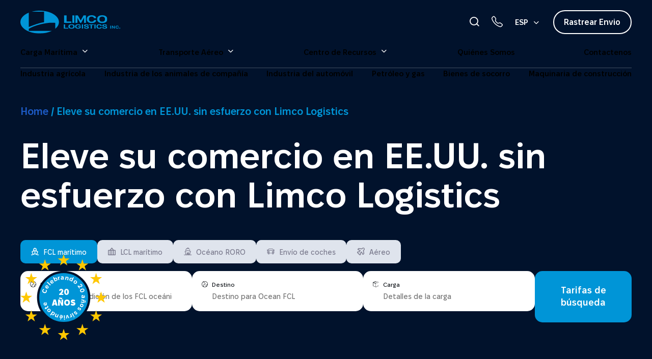

--- FILE ---
content_type: text/html; charset=UTF-8
request_url: https://limcologistics.com/es/eleve-su-comercio-en-ee-uu-sin-esfuerzo-con-limco-logistics/
body_size: 24229
content:
<!DOCTYPE html>
<html lang="es-ES">

<head><meta charset="UTF-8" /><script>if(navigator.userAgent.match(/MSIE|Internet Explorer/i)||navigator.userAgent.match(/Trident\/7\..*?rv:11/i)){var href=document.location.href;if(!href.match(/[?&]nowprocket/)){if(href.indexOf("?")==-1){if(href.indexOf("#")==-1){document.location.href=href+"?nowprocket=1"}else{document.location.href=href.replace("#","?nowprocket=1#")}}else{if(href.indexOf("#")==-1){document.location.href=href+"&nowprocket=1"}else{document.location.href=href.replace("#","&nowprocket=1#")}}}}</script><script>class RocketLazyLoadScripts{constructor(){this.v="1.2.5.1",this.triggerEvents=["keydown","mousedown","mousemove","touchmove","touchstart","touchend","wheel"],this.userEventHandler=this._triggerListener.bind(this),this.touchStartHandler=this._onTouchStart.bind(this),this.touchMoveHandler=this._onTouchMove.bind(this),this.touchEndHandler=this._onTouchEnd.bind(this),this.clickHandler=this._onClick.bind(this),this.interceptedClicks=[],this.interceptedClickListeners=[],this._interceptClickListeners(this),window.addEventListener("pageshow",e=>{this.persisted=e.persisted,this.everythingLoaded&&this._triggerLastFunctions()}),document.addEventListener("DOMContentLoaded",()=>{this._preconnect3rdParties()}),this.delayedScripts={normal:[],async:[],defer:[]},this.trash=[],this.allJQueries=[]}_addUserInteractionListener(e){if(document.hidden){e._triggerListener();return}this.triggerEvents.forEach(t=>window.addEventListener(t,e.userEventHandler,{passive:!0})),window.addEventListener("touchstart",e.touchStartHandler,{passive:!0}),window.addEventListener("mousedown",e.touchStartHandler),document.addEventListener("visibilitychange",e.userEventHandler)}_removeUserInteractionListener(){this.triggerEvents.forEach(e=>window.removeEventListener(e,this.userEventHandler,{passive:!0})),document.removeEventListener("visibilitychange",this.userEventHandler)}_onTouchStart(e){"HTML"!==e.target.tagName&&(window.addEventListener("touchend",this.touchEndHandler),window.addEventListener("mouseup",this.touchEndHandler),window.addEventListener("touchmove",this.touchMoveHandler,{passive:!0}),window.addEventListener("mousemove",this.touchMoveHandler),e.target.addEventListener("click",this.clickHandler),this._disableOtherEventListeners(e.target,!0),this._renameDOMAttribute(e.target,"onclick","rocket-onclick"),this._pendingClickStarted())}_onTouchMove(e){window.removeEventListener("touchend",this.touchEndHandler),window.removeEventListener("mouseup",this.touchEndHandler),window.removeEventListener("touchmove",this.touchMoveHandler,{passive:!0}),window.removeEventListener("mousemove",this.touchMoveHandler),e.target.removeEventListener("click",this.clickHandler),this._disableOtherEventListeners(e.target,!1),this._renameDOMAttribute(e.target,"rocket-onclick","onclick"),this._pendingClickFinished()}_onTouchEnd(){window.removeEventListener("touchend",this.touchEndHandler),window.removeEventListener("mouseup",this.touchEndHandler),window.removeEventListener("touchmove",this.touchMoveHandler,{passive:!0}),window.removeEventListener("mousemove",this.touchMoveHandler)}_onClick(e){e.target.removeEventListener("click",this.clickHandler),this._disableOtherEventListeners(e.target,!1),this._renameDOMAttribute(e.target,"rocket-onclick","onclick"),this.interceptedClicks.push(e),e.preventDefault(),e.stopPropagation(),e.stopImmediatePropagation(),this._pendingClickFinished()}_replayClicks(){window.removeEventListener("touchstart",this.touchStartHandler,{passive:!0}),window.removeEventListener("mousedown",this.touchStartHandler),this.interceptedClicks.forEach(e=>{e.target.dispatchEvent(new MouseEvent("click",{view:e.view,bubbles:!0,cancelable:!0}))})}_interceptClickListeners(e){EventTarget.prototype.addEventListenerBase=EventTarget.prototype.addEventListener,EventTarget.prototype.addEventListener=function(t,i,r){"click"!==t||e.windowLoaded||i===e.clickHandler||e.interceptedClickListeners.push({target:this,func:i,options:r}),(this||window).addEventListenerBase(t,i,r)}}_disableOtherEventListeners(e,t){this.interceptedClickListeners.forEach(i=>{i.target===e&&(t?e.removeEventListener("click",i.func,i.options):e.addEventListener("click",i.func,i.options))}),e.parentNode!==document.documentElement&&this._disableOtherEventListeners(e.parentNode,t)}_waitForPendingClicks(){return new Promise(e=>{this._isClickPending?this._pendingClickFinished=e:e()})}_pendingClickStarted(){this._isClickPending=!0}_pendingClickFinished(){this._isClickPending=!1}_renameDOMAttribute(e,t,i){e.hasAttribute&&e.hasAttribute(t)&&(event.target.setAttribute(i,event.target.getAttribute(t)),event.target.removeAttribute(t))}_triggerListener(){this._removeUserInteractionListener(this),"loading"===document.readyState?document.addEventListener("DOMContentLoaded",this._loadEverythingNow.bind(this)):this._loadEverythingNow()}_preconnect3rdParties(){let e=[];document.querySelectorAll("script[type=rocketlazyloadscript][data-rocket-src]").forEach(t=>{let i=t.getAttribute("data-rocket-src");if(i&&0!==i.indexOf("data:")){0===i.indexOf("//")&&(i=location.protocol+i);try{let r=new URL(i).origin;r!==location.origin&&e.push({src:r,crossOrigin:t.crossOrigin||"module"===t.getAttribute("data-rocket-type")})}catch(n){}}}),e=[...new Map(e.map(e=>[JSON.stringify(e),e])).values()],this._batchInjectResourceHints(e,"preconnect")}async _loadEverythingNow(){this.lastBreath=Date.now(),this._delayEventListeners(this),this._delayJQueryReady(this),this._handleDocumentWrite(),this._registerAllDelayedScripts(),this._preloadAllScripts(),await this._loadScriptsFromList(this.delayedScripts.normal),await this._loadScriptsFromList(this.delayedScripts.defer),await this._loadScriptsFromList(this.delayedScripts.async);try{await this._triggerDOMContentLoaded(),await this._pendingWebpackRequests(this),await this._triggerWindowLoad()}catch(e){console.error(e)}window.dispatchEvent(new Event("rocket-allScriptsLoaded")),this.everythingLoaded=!0,this._waitForPendingClicks().then(()=>{this._replayClicks()}),this._emptyTrash()}_registerAllDelayedScripts(){document.querySelectorAll("script[type=rocketlazyloadscript]").forEach(e=>{e.hasAttribute("data-rocket-src")?e.hasAttribute("async")&&!1!==e.async?this.delayedScripts.async.push(e):e.hasAttribute("defer")&&!1!==e.defer||"module"===e.getAttribute("data-rocket-type")?this.delayedScripts.defer.push(e):this.delayedScripts.normal.push(e):this.delayedScripts.normal.push(e)})}async _transformScript(e){if(await this._littleBreath(),!0===e.noModule&&"noModule"in HTMLScriptElement.prototype){e.setAttribute("data-rocket-status","skipped");return}return new Promise(t=>{let i;function r(){(i||e).setAttribute("data-rocket-status","executed"),t()}try{if(navigator.userAgent.indexOf("Firefox/")>0||""===navigator.vendor)i=document.createElement("script"),[...e.attributes].forEach(e=>{let t=e.nodeName;"type"!==t&&("data-rocket-type"===t&&(t="type"),"data-rocket-src"===t&&(t="src"),i.setAttribute(t,e.nodeValue))}),e.text&&(i.text=e.text),i.hasAttribute("src")?(i.addEventListener("load",r),i.addEventListener("error",function(){i.setAttribute("data-rocket-status","failed"),t()}),setTimeout(()=>{i.isConnected||t()},1)):(i.text=e.text,r()),e.parentNode.replaceChild(i,e);else{let n=e.getAttribute("data-rocket-type"),s=e.getAttribute("data-rocket-src");n?(e.type=n,e.removeAttribute("data-rocket-type")):e.removeAttribute("type"),e.addEventListener("load",r),e.addEventListener("error",function(){e.setAttribute("data-rocket-status","failed"),t()}),s?(e.removeAttribute("data-rocket-src"),e.src=s):e.src="data:text/javascript;base64,"+window.btoa(unescape(encodeURIComponent(e.text)))}}catch(a){e.setAttribute("data-rocket-status","failed"),t()}})}async _loadScriptsFromList(e){let t=e.shift();return t&&t.isConnected?(await this._transformScript(t),this._loadScriptsFromList(e)):Promise.resolve()}_preloadAllScripts(){this._batchInjectResourceHints([...this.delayedScripts.normal,...this.delayedScripts.defer,...this.delayedScripts.async],"preload")}_batchInjectResourceHints(e,t){var i=document.createDocumentFragment();e.forEach(e=>{let r=e.getAttribute&&e.getAttribute("data-rocket-src")||e.src;if(r){let n=document.createElement("link");n.href=r,n.rel=t,"preconnect"!==t&&(n.as="script"),e.getAttribute&&"module"===e.getAttribute("data-rocket-type")&&(n.crossOrigin=!0),e.crossOrigin&&(n.crossOrigin=e.crossOrigin),e.integrity&&(n.integrity=e.integrity),i.appendChild(n),this.trash.push(n)}}),document.head.appendChild(i)}_delayEventListeners(e){let t={};function i(i,r){return t[r].eventsToRewrite.indexOf(i)>=0&&!e.everythingLoaded?"rocket-"+i:i}function r(e,r){var n;!t[n=e]&&(t[n]={originalFunctions:{add:n.addEventListener,remove:n.removeEventListener},eventsToRewrite:[]},n.addEventListener=function(){arguments[0]=i(arguments[0],n),t[n].originalFunctions.add.apply(n,arguments)},n.removeEventListener=function(){arguments[0]=i(arguments[0],n),t[n].originalFunctions.remove.apply(n,arguments)}),t[e].eventsToRewrite.push(r)}function n(t,i){let r=t[i];t[i]=null,Object.defineProperty(t,i,{get:()=>r||function(){},set(n){e.everythingLoaded?r=n:t["rocket"+i]=r=n}})}r(document,"DOMContentLoaded"),r(window,"DOMContentLoaded"),r(window,"load"),r(window,"pageshow"),r(document,"readystatechange"),n(document,"onreadystatechange"),n(window,"onload"),n(window,"onpageshow")}_delayJQueryReady(e){let t;function i(t){return e.everythingLoaded?t:t.split(" ").map(e=>"load"===e||0===e.indexOf("load.")?"rocket-jquery-load":e).join(" ")}function r(r){if(r&&r.fn&&!e.allJQueries.includes(r)){r.fn.ready=r.fn.init.prototype.ready=function(t){return e.domReadyFired?t.bind(document)(r):document.addEventListener("rocket-DOMContentLoaded",()=>t.bind(document)(r)),r([])};let n=r.fn.on;r.fn.on=r.fn.init.prototype.on=function(){return this[0]===window&&("string"==typeof arguments[0]||arguments[0]instanceof String?arguments[0]=i(arguments[0]):"object"==typeof arguments[0]&&Object.keys(arguments[0]).forEach(e=>{let t=arguments[0][e];delete arguments[0][e],arguments[0][i(e)]=t})),n.apply(this,arguments),this},e.allJQueries.push(r)}t=r}r(window.jQuery),Object.defineProperty(window,"jQuery",{get:()=>t,set(e){r(e)}})}async _pendingWebpackRequests(e){let t=document.querySelector("script[data-webpack]");async function i(){return new Promise(e=>{t.addEventListener("load",e),t.addEventListener("error",e)})}t&&(await i(),await e._requestAnimFrame(),await e._pendingWebpackRequests(e))}async _triggerDOMContentLoaded(){this.domReadyFired=!0,await this._littleBreath(),document.dispatchEvent(new Event("rocket-readystatechange")),await this._littleBreath(),document.rocketonreadystatechange&&document.rocketonreadystatechange(),await this._littleBreath(),document.dispatchEvent(new Event("rocket-DOMContentLoaded")),await this._littleBreath(),window.dispatchEvent(new Event("rocket-DOMContentLoaded"))}async _triggerWindowLoad(){await this._littleBreath(),document.dispatchEvent(new Event("rocket-readystatechange")),await this._littleBreath(),document.rocketonreadystatechange&&document.rocketonreadystatechange(),await this._littleBreath(),window.dispatchEvent(new Event("rocket-load")),await this._littleBreath(),window.rocketonload&&window.rocketonload(),await this._littleBreath(),this.allJQueries.forEach(e=>e(window).trigger("rocket-jquery-load")),await this._littleBreath();let e=new Event("rocket-pageshow");e.persisted=this.persisted,window.dispatchEvent(e),await this._littleBreath(),window.rocketonpageshow&&window.rocketonpageshow({persisted:this.persisted}),this.windowLoaded=!0}_triggerLastFunctions(){document.onreadystatechange&&document.onreadystatechange(),window.onload&&window.onload(),window.onpageshow&&window.onpageshow({persisted:this.persisted})}_handleDocumentWrite(){let e=new Map;document.write=document.writeln=function(t){let i=document.currentScript;i||console.error("WPRocket unable to document.write this: "+t);let r=document.createRange(),n=i.parentElement,s=e.get(i);void 0===s&&(s=i.nextSibling,e.set(i,s));let a=document.createDocumentFragment();r.setStart(a,0),a.appendChild(r.createContextualFragment(t)),n.insertBefore(a,s)}}async _littleBreath(){Date.now()-this.lastBreath>45&&(await this._requestAnimFrame(),this.lastBreath=Date.now())}async _requestAnimFrame(){return document.hidden?new Promise(e=>setTimeout(e)):new Promise(e=>requestAnimationFrame(e))}_emptyTrash(){this.trash.forEach(e=>e.remove())}static run(){let e=new RocketLazyLoadScripts;e._addUserInteractionListener(e)}}RocketLazyLoadScripts.run();</script>

	
	<meta name="viewport" content="width=device-width, initial-scale=1.0">

	<title>
		Eleve su comercio en EE.UU. sin esfuerzo con Limco Logistics - Limcologistics	</title><link rel="preload" as="style" href="https://fonts.googleapis.com/css2?family=Inter:wght@300;400;500;600;700&#038;display=swap" /><link rel="stylesheet" href="https://fonts.googleapis.com/css2?family=Inter:wght@300;400;500;600;700&#038;display=swap" media="print" onload="this.media='all'" /><noscript><link rel="stylesheet" href="https://fonts.googleapis.com/css2?family=Inter:wght@300;400;500;600;700&#038;display=swap" /></noscript>

	<link rel="profile" href="http://gmpg.org/xfn/11" />
	<link rel="pingback" href="https://limcologistics.com/xmlrpc.php" />

	<meta name='robots' content='index, follow, max-image-preview:large, max-snippet:-1, max-video-preview:-1' />
	<style>img:is([sizes="auto" i], [sizes^="auto," i]) { contain-intrinsic-size: 3000px 1500px }</style>
	<link rel="alternate" hreflang="en" href="https://limcologistics.com/elevate-your-u-s-trade-effortlessly-with-limco-logistics/" />
<link rel="alternate" hreflang="es" href="https://limcologistics.com/es/eleve-su-comercio-en-ee-uu-sin-esfuerzo-con-limco-logistics/" />
<link rel="alternate" hreflang="ru" href="https://limcologistics.com/ru/povyshajte-effektivnost-torgovli-v-ssha-s-pomoshhyu-limco-logistics/" />
<link rel="alternate" hreflang="x-default" href="https://limcologistics.com/elevate-your-u-s-trade-effortlessly-with-limco-logistics/" />

	<!-- This site is optimized with the Yoast SEO plugin v21.9.1 - https://yoast.com/wordpress/plugins/seo/ -->
	<link rel="canonical" href="https://limcologistics.com/es/eleve-su-comercio-en-ee-uu-sin-esfuerzo-con-limco-logistics/" />
	<meta property="og:locale" content="es_ES" />
	<meta property="og:type" content="article" />
	<meta property="og:title" content="Eleve su comercio en EE.UU. sin esfuerzo con Limco Logistics - Limcologistics" />
	<meta property="og:description" content="Estamos orgullosos de estar a la vanguardia de las operaciones de importación y exportación con los Estados Unidos.Nuestro viaje en la industria de transporte de carga ha sido nada menos que notable.No sólo hemos capeado los complejos mares del transporte marítimo 🚢 sino que también nos hemos elevado a lo más alto con el transporte..." />
	<meta property="og:url" content="https://limcologistics.com/es/eleve-su-comercio-en-ee-uu-sin-esfuerzo-con-limco-logistics/" />
	<meta property="og:site_name" content="Limcologistics" />
	<meta property="article:publisher" content="https://www.facebook.com/limcologistics" />
	<meta property="article:published_time" content="2024-02-12T17:26:50+00:00" />
	<meta property="article:modified_time" content="2024-02-12T17:33:14+00:00" />
	<meta name="author" content="Limco Logistics" />
	<meta name="twitter:card" content="summary_large_image" />
	<meta name="twitter:creator" content="@limcologistics" />
	<meta name="twitter:site" content="@limcologistics" />
	<script type="application/ld+json" class="yoast-schema-graph">{"@context":"https://schema.org","@graph":[{"@type":"Article","@id":"https://limcologistics.com/es/eleve-su-comercio-en-ee-uu-sin-esfuerzo-con-limco-logistics/#article","isPartOf":{"@id":"https://limcologistics.com/es/eleve-su-comercio-en-ee-uu-sin-esfuerzo-con-limco-logistics/"},"author":{"name":"Limco Logistics","@id":"https://limcologistics.com/es/#/schema/person/9d3a218a194a1a9876093dc9b5bf6857"},"headline":"Eleve su comercio en EE.UU. sin esfuerzo con Limco Logistics","datePublished":"2024-02-12T17:26:50+00:00","dateModified":"2024-02-12T17:33:14+00:00","mainEntityOfPage":{"@id":"https://limcologistics.com/es/eleve-su-comercio-en-ee-uu-sin-esfuerzo-con-limco-logistics/"},"wordCount":198,"commentCount":0,"publisher":{"@id":"https://limcologistics.com/es/#organization"},"articleSection":["Logistics","Logistics"],"inLanguage":"es","potentialAction":[{"@type":"CommentAction","name":"Comment","target":["https://limcologistics.com/es/eleve-su-comercio-en-ee-uu-sin-esfuerzo-con-limco-logistics/#respond"]}]},{"@type":"WebPage","@id":"https://limcologistics.com/es/eleve-su-comercio-en-ee-uu-sin-esfuerzo-con-limco-logistics/","url":"https://limcologistics.com/es/eleve-su-comercio-en-ee-uu-sin-esfuerzo-con-limco-logistics/","name":"Eleve su comercio en EE.UU. sin esfuerzo con Limco Logistics - Limcologistics","isPartOf":{"@id":"https://limcologistics.com/es/#website"},"datePublished":"2024-02-12T17:26:50+00:00","dateModified":"2024-02-12T17:33:14+00:00","breadcrumb":{"@id":"https://limcologistics.com/es/eleve-su-comercio-en-ee-uu-sin-esfuerzo-con-limco-logistics/#breadcrumb"},"inLanguage":"es","potentialAction":[{"@type":"ReadAction","target":["https://limcologistics.com/es/eleve-su-comercio-en-ee-uu-sin-esfuerzo-con-limco-logistics/"]}]},{"@type":"BreadcrumbList","@id":"https://limcologistics.com/es/eleve-su-comercio-en-ee-uu-sin-esfuerzo-con-limco-logistics/#breadcrumb","itemListElement":[{"@type":"ListItem","position":1,"name":"Home","item":"https://limcologistics.com/es/"},{"@type":"ListItem","position":2,"name":"Eleve su comercio en EE.UU. sin esfuerzo con Limco Logistics"}]},{"@type":"WebSite","@id":"https://limcologistics.com/es/#website","url":"https://limcologistics.com/es/","name":"Limcologistics","description":"","publisher":{"@id":"https://limcologistics.com/es/#organization"},"potentialAction":[{"@type":"SearchAction","target":{"@type":"EntryPoint","urlTemplate":"https://limcologistics.com/es/?s={search_term_string}"},"query-input":"required name=search_term_string"}],"inLanguage":"es"},{"@type":"Organization","@id":"https://limcologistics.com/es/#organization","name":"Limcologistics","url":"https://limcologistics.com/es/","logo":{"@type":"ImageObject","inLanguage":"es","@id":"https://limcologistics.com/es/#/schema/logo/image/","url":"https://limcologistics.com/wp-content/uploads/2024/01/logo-blue-1.svg","contentUrl":"https://limcologistics.com/wp-content/uploads/2024/01/logo-blue-1.svg","width":195,"height":45,"caption":"Limcologistics"},"image":{"@id":"https://limcologistics.com/es/#/schema/logo/image/"},"sameAs":["https://www.facebook.com/limcologistics","https://twitter.com/limcologistics","https://www.linkedin.com/company/limcologistics","https://www.youtube.com/user/limcologistics"]},{"@type":"Person","@id":"https://limcologistics.com/es/#/schema/person/9d3a218a194a1a9876093dc9b5bf6857","name":"Limco Logistics","image":{"@type":"ImageObject","inLanguage":"es","@id":"https://limcologistics.com/es/#/schema/person/image/","url":"https://secure.gravatar.com/avatar/f40b29ac33a1da8c62c48e8b9c6f693a1ef56421eedf43ebf6957cd283dbb130?s=96&d=mm&r=g","contentUrl":"https://secure.gravatar.com/avatar/f40b29ac33a1da8c62c48e8b9c6f693a1ef56421eedf43ebf6957cd283dbb130?s=96&d=mm&r=g","caption":"Limco Logistics"},"sameAs":["https://limcologistics.com"],"url":"https://limcologistics.com/es/author/wcl-limcologistics-admin/"}]}</script>
	<!-- / Yoast SEO plugin. -->


<link href='https://fonts.gstatic.com' crossorigin rel='preconnect' />
<link rel="alternate" type="application/rss+xml" title="Limcologistics &raquo; Comentario Eleve su comercio en EE.UU. sin esfuerzo con Limco Logistics del feed" href="https://limcologistics.com/es/eleve-su-comercio-en-ee-uu-sin-esfuerzo-con-limco-logistics/feed/" />
<style id='wp-emoji-styles-inline-css'>

	img.wp-smiley, img.emoji {
		display: inline !important;
		border: none !important;
		box-shadow: none !important;
		height: 1em !important;
		width: 1em !important;
		margin: 0 0.07em !important;
		vertical-align: -0.1em !important;
		background: none !important;
		padding: 0 !important;
	}
</style>
<style id='classic-theme-styles-inline-css'>
/*! This file is auto-generated */
.wp-block-button__link{color:#fff;background-color:#32373c;border-radius:9999px;box-shadow:none;text-decoration:none;padding:calc(.667em + 2px) calc(1.333em + 2px);font-size:1.125em}.wp-block-file__button{background:#32373c;color:#fff;text-decoration:none}
</style>
<style id='global-styles-inline-css'>
:root{--wp--preset--aspect-ratio--square: 1;--wp--preset--aspect-ratio--4-3: 4/3;--wp--preset--aspect-ratio--3-4: 3/4;--wp--preset--aspect-ratio--3-2: 3/2;--wp--preset--aspect-ratio--2-3: 2/3;--wp--preset--aspect-ratio--16-9: 16/9;--wp--preset--aspect-ratio--9-16: 9/16;--wp--preset--color--black: #000000;--wp--preset--color--cyan-bluish-gray: #abb8c3;--wp--preset--color--white: #ffffff;--wp--preset--color--pale-pink: #f78da7;--wp--preset--color--vivid-red: #cf2e2e;--wp--preset--color--luminous-vivid-orange: #ff6900;--wp--preset--color--luminous-vivid-amber: #fcb900;--wp--preset--color--light-green-cyan: #7bdcb5;--wp--preset--color--vivid-green-cyan: #00d084;--wp--preset--color--pale-cyan-blue: #8ed1fc;--wp--preset--color--vivid-cyan-blue: #0693e3;--wp--preset--color--vivid-purple: #9b51e0;--wp--preset--gradient--vivid-cyan-blue-to-vivid-purple: linear-gradient(135deg,rgba(6,147,227,1) 0%,rgb(155,81,224) 100%);--wp--preset--gradient--light-green-cyan-to-vivid-green-cyan: linear-gradient(135deg,rgb(122,220,180) 0%,rgb(0,208,130) 100%);--wp--preset--gradient--luminous-vivid-amber-to-luminous-vivid-orange: linear-gradient(135deg,rgba(252,185,0,1) 0%,rgba(255,105,0,1) 100%);--wp--preset--gradient--luminous-vivid-orange-to-vivid-red: linear-gradient(135deg,rgba(255,105,0,1) 0%,rgb(207,46,46) 100%);--wp--preset--gradient--very-light-gray-to-cyan-bluish-gray: linear-gradient(135deg,rgb(238,238,238) 0%,rgb(169,184,195) 100%);--wp--preset--gradient--cool-to-warm-spectrum: linear-gradient(135deg,rgb(74,234,220) 0%,rgb(151,120,209) 20%,rgb(207,42,186) 40%,rgb(238,44,130) 60%,rgb(251,105,98) 80%,rgb(254,248,76) 100%);--wp--preset--gradient--blush-light-purple: linear-gradient(135deg,rgb(255,206,236) 0%,rgb(152,150,240) 100%);--wp--preset--gradient--blush-bordeaux: linear-gradient(135deg,rgb(254,205,165) 0%,rgb(254,45,45) 50%,rgb(107,0,62) 100%);--wp--preset--gradient--luminous-dusk: linear-gradient(135deg,rgb(255,203,112) 0%,rgb(199,81,192) 50%,rgb(65,88,208) 100%);--wp--preset--gradient--pale-ocean: linear-gradient(135deg,rgb(255,245,203) 0%,rgb(182,227,212) 50%,rgb(51,167,181) 100%);--wp--preset--gradient--electric-grass: linear-gradient(135deg,rgb(202,248,128) 0%,rgb(113,206,126) 100%);--wp--preset--gradient--midnight: linear-gradient(135deg,rgb(2,3,129) 0%,rgb(40,116,252) 100%);--wp--preset--font-size--small: 13px;--wp--preset--font-size--medium: 20px;--wp--preset--font-size--large: 36px;--wp--preset--font-size--x-large: 42px;--wp--preset--spacing--20: 0.44rem;--wp--preset--spacing--30: 0.67rem;--wp--preset--spacing--40: 1rem;--wp--preset--spacing--50: 1.5rem;--wp--preset--spacing--60: 2.25rem;--wp--preset--spacing--70: 3.38rem;--wp--preset--spacing--80: 5.06rem;--wp--preset--shadow--natural: 6px 6px 9px rgba(0, 0, 0, 0.2);--wp--preset--shadow--deep: 12px 12px 50px rgba(0, 0, 0, 0.4);--wp--preset--shadow--sharp: 6px 6px 0px rgba(0, 0, 0, 0.2);--wp--preset--shadow--outlined: 6px 6px 0px -3px rgba(255, 255, 255, 1), 6px 6px rgba(0, 0, 0, 1);--wp--preset--shadow--crisp: 6px 6px 0px rgba(0, 0, 0, 1);}:where(.is-layout-flex){gap: 0.5em;}:where(.is-layout-grid){gap: 0.5em;}body .is-layout-flex{display: flex;}.is-layout-flex{flex-wrap: wrap;align-items: center;}.is-layout-flex > :is(*, div){margin: 0;}body .is-layout-grid{display: grid;}.is-layout-grid > :is(*, div){margin: 0;}:where(.wp-block-columns.is-layout-flex){gap: 2em;}:where(.wp-block-columns.is-layout-grid){gap: 2em;}:where(.wp-block-post-template.is-layout-flex){gap: 1.25em;}:where(.wp-block-post-template.is-layout-grid){gap: 1.25em;}.has-black-color{color: var(--wp--preset--color--black) !important;}.has-cyan-bluish-gray-color{color: var(--wp--preset--color--cyan-bluish-gray) !important;}.has-white-color{color: var(--wp--preset--color--white) !important;}.has-pale-pink-color{color: var(--wp--preset--color--pale-pink) !important;}.has-vivid-red-color{color: var(--wp--preset--color--vivid-red) !important;}.has-luminous-vivid-orange-color{color: var(--wp--preset--color--luminous-vivid-orange) !important;}.has-luminous-vivid-amber-color{color: var(--wp--preset--color--luminous-vivid-amber) !important;}.has-light-green-cyan-color{color: var(--wp--preset--color--light-green-cyan) !important;}.has-vivid-green-cyan-color{color: var(--wp--preset--color--vivid-green-cyan) !important;}.has-pale-cyan-blue-color{color: var(--wp--preset--color--pale-cyan-blue) !important;}.has-vivid-cyan-blue-color{color: var(--wp--preset--color--vivid-cyan-blue) !important;}.has-vivid-purple-color{color: var(--wp--preset--color--vivid-purple) !important;}.has-black-background-color{background-color: var(--wp--preset--color--black) !important;}.has-cyan-bluish-gray-background-color{background-color: var(--wp--preset--color--cyan-bluish-gray) !important;}.has-white-background-color{background-color: var(--wp--preset--color--white) !important;}.has-pale-pink-background-color{background-color: var(--wp--preset--color--pale-pink) !important;}.has-vivid-red-background-color{background-color: var(--wp--preset--color--vivid-red) !important;}.has-luminous-vivid-orange-background-color{background-color: var(--wp--preset--color--luminous-vivid-orange) !important;}.has-luminous-vivid-amber-background-color{background-color: var(--wp--preset--color--luminous-vivid-amber) !important;}.has-light-green-cyan-background-color{background-color: var(--wp--preset--color--light-green-cyan) !important;}.has-vivid-green-cyan-background-color{background-color: var(--wp--preset--color--vivid-green-cyan) !important;}.has-pale-cyan-blue-background-color{background-color: var(--wp--preset--color--pale-cyan-blue) !important;}.has-vivid-cyan-blue-background-color{background-color: var(--wp--preset--color--vivid-cyan-blue) !important;}.has-vivid-purple-background-color{background-color: var(--wp--preset--color--vivid-purple) !important;}.has-black-border-color{border-color: var(--wp--preset--color--black) !important;}.has-cyan-bluish-gray-border-color{border-color: var(--wp--preset--color--cyan-bluish-gray) !important;}.has-white-border-color{border-color: var(--wp--preset--color--white) !important;}.has-pale-pink-border-color{border-color: var(--wp--preset--color--pale-pink) !important;}.has-vivid-red-border-color{border-color: var(--wp--preset--color--vivid-red) !important;}.has-luminous-vivid-orange-border-color{border-color: var(--wp--preset--color--luminous-vivid-orange) !important;}.has-luminous-vivid-amber-border-color{border-color: var(--wp--preset--color--luminous-vivid-amber) !important;}.has-light-green-cyan-border-color{border-color: var(--wp--preset--color--light-green-cyan) !important;}.has-vivid-green-cyan-border-color{border-color: var(--wp--preset--color--vivid-green-cyan) !important;}.has-pale-cyan-blue-border-color{border-color: var(--wp--preset--color--pale-cyan-blue) !important;}.has-vivid-cyan-blue-border-color{border-color: var(--wp--preset--color--vivid-cyan-blue) !important;}.has-vivid-purple-border-color{border-color: var(--wp--preset--color--vivid-purple) !important;}.has-vivid-cyan-blue-to-vivid-purple-gradient-background{background: var(--wp--preset--gradient--vivid-cyan-blue-to-vivid-purple) !important;}.has-light-green-cyan-to-vivid-green-cyan-gradient-background{background: var(--wp--preset--gradient--light-green-cyan-to-vivid-green-cyan) !important;}.has-luminous-vivid-amber-to-luminous-vivid-orange-gradient-background{background: var(--wp--preset--gradient--luminous-vivid-amber-to-luminous-vivid-orange) !important;}.has-luminous-vivid-orange-to-vivid-red-gradient-background{background: var(--wp--preset--gradient--luminous-vivid-orange-to-vivid-red) !important;}.has-very-light-gray-to-cyan-bluish-gray-gradient-background{background: var(--wp--preset--gradient--very-light-gray-to-cyan-bluish-gray) !important;}.has-cool-to-warm-spectrum-gradient-background{background: var(--wp--preset--gradient--cool-to-warm-spectrum) !important;}.has-blush-light-purple-gradient-background{background: var(--wp--preset--gradient--blush-light-purple) !important;}.has-blush-bordeaux-gradient-background{background: var(--wp--preset--gradient--blush-bordeaux) !important;}.has-luminous-dusk-gradient-background{background: var(--wp--preset--gradient--luminous-dusk) !important;}.has-pale-ocean-gradient-background{background: var(--wp--preset--gradient--pale-ocean) !important;}.has-electric-grass-gradient-background{background: var(--wp--preset--gradient--electric-grass) !important;}.has-midnight-gradient-background{background: var(--wp--preset--gradient--midnight) !important;}.has-small-font-size{font-size: var(--wp--preset--font-size--small) !important;}.has-medium-font-size{font-size: var(--wp--preset--font-size--medium) !important;}.has-large-font-size{font-size: var(--wp--preset--font-size--large) !important;}.has-x-large-font-size{font-size: var(--wp--preset--font-size--x-large) !important;}
:where(.wp-block-post-template.is-layout-flex){gap: 1.25em;}:where(.wp-block-post-template.is-layout-grid){gap: 1.25em;}
:where(.wp-block-columns.is-layout-flex){gap: 2em;}:where(.wp-block-columns.is-layout-grid){gap: 2em;}
:root :where(.wp-block-pullquote){font-size: 1.5em;line-height: 1.6;}
</style>
<link data-minify="1" rel='stylesheet' id='wpml-blocks-css' href='https://limcologistics.com/wp-content/cache/min/1/wp-content/plugins/sitepress-multilingual-cms/dist/css/blocks/styles.css?ver=1762188926' media='all' />
<link data-minify="1" rel='stylesheet' id='flexible-table-block-css' href='https://limcologistics.com/wp-content/cache/min/1/wp-content/plugins/flexible-table-block/build/style-index.css?ver=1762188926' media='all' />
<style id='flexible-table-block-inline-css'>
.wp-block-flexible-table-block-table.wp-block-flexible-table-block-table>table{width:100%;max-width:100%;border-collapse:collapse;}.wp-block-flexible-table-block-table.wp-block-flexible-table-block-table>table tr th,.wp-block-flexible-table-block-table.wp-block-flexible-table-block-table>table tr td{padding:0.5em;border-width:1px;border-style:solid;border-color:#000000;text-align:left;vertical-align:middle;}@media screen and (min-width:1201px){.wp-block-flexible-table-block-table.is-scroll-on-pc{overflow-x:scroll;}.wp-block-flexible-table-block-table.is-scroll-on-pc table{max-width:none;align-self:self-start;}}@media screen and (max-width:1200px){.wp-block-flexible-table-block-table.is-scroll-on-mobile{overflow-x:scroll;}.wp-block-flexible-table-block-table.is-scroll-on-mobile table{max-width:none;align-self:self-start;}.wp-block-flexible-table-block-table table.is-stacked-on-mobile th,.wp-block-flexible-table-block-table table.is-stacked-on-mobile td{width:100%!important;display:block;}}
</style>
<link rel='stylesheet' id='wpml-legacy-dropdown-0-css' href='https://limcologistics.com/wp-content/plugins/sitepress-multilingual-cms/templates/language-switchers/legacy-dropdown/style.min.css?ver=1' media='all' />
<link rel='stylesheet' id='bootstrap-css' href='https://limcologistics.com/wp-content/themes/limcologistics_theme/libs/bootstrap.min.css?ver=0.3.10' media='all' />
<link data-minify="1" rel='stylesheet' id='swiper-css' href='https://limcologistics.com/wp-content/cache/min/1/wp-content/themes/limcologistics_theme/libs/swiper-bundle.min.css?ver=1762188926' media='all' />
<link data-minify="1" rel='stylesheet' id='wcl-custom-style-css' href='https://limcologistics.com/wp-content/cache/background-css/limcologistics.com/wp-content/cache/min/1/wp-content/themes/limcologistics_theme/css/wcl-style.min.css?ver=1762188926&wpr_t=1769389238' media='all' />
<link rel='stylesheet' id='wcl-main-banner-css' href='https://limcologistics.com/wp-content/themes/limcologistics_theme/template-parts/acf-blocks/main-banner/main-banner.min.css?ver=6.8.3' media='all' />
<style id='rocket-lazyload-inline-css'>
.rll-youtube-player{position:relative;padding-bottom:56.23%;height:0;overflow:hidden;max-width:100%;}.rll-youtube-player:focus-within{outline: 2px solid currentColor;outline-offset: 5px;}.rll-youtube-player iframe{position:absolute;top:0;left:0;width:100%;height:100%;z-index:100;background:0 0}.rll-youtube-player img{bottom:0;display:block;left:0;margin:auto;max-width:100%;width:100%;position:absolute;right:0;top:0;border:none;height:auto;-webkit-transition:.4s all;-moz-transition:.4s all;transition:.4s all}.rll-youtube-player img:hover{-webkit-filter:brightness(75%)}.rll-youtube-player .play{height:100%;width:100%;left:0;top:0;position:absolute;background:var(--wpr-bg-c46e8971-93bc-4b10-9d79-6292967703b2) no-repeat center;background-color: transparent !important;cursor:pointer;border:none;}
</style>
<script id="wpml-cookie-js-extra">
var wpml_cookies = {"wp-wpml_current_language":{"value":"es","expires":1,"path":"\/"}};
var wpml_cookies = {"wp-wpml_current_language":{"value":"es","expires":1,"path":"\/"}};
</script>
<script type="rocketlazyloadscript" data-minify="1" data-rocket-src="https://limcologistics.com/wp-content/cache/min/1/wp-content/plugins/sitepress-multilingual-cms/res/js/cookies/language-cookie.js?ver=1762188926" id="wpml-cookie-js" defer data-wp-strategy="defer"></script>
<script type="rocketlazyloadscript" data-rocket-src="https://limcologistics.com/wp-content/plugins/sitepress-multilingual-cms/templates/language-switchers/legacy-dropdown/script.min.js?ver=1" id="wpml-legacy-dropdown-0-js" defer></script>
<link rel="https://api.w.org/" href="https://limcologistics.com/es/wp-json/" /><link rel="alternate" title="JSON" type="application/json" href="https://limcologistics.com/es/wp-json/wp/v2/posts/3535" /><link rel="EditURI" type="application/rsd+xml" title="RSD" href="https://limcologistics.com/xmlrpc.php?rsd" />
<meta name="generator" content="WordPress 6.8.3" />
<link rel='shortlink' href='https://limcologistics.com/es/?p=3535' />
<link rel="alternate" title="oEmbed (JSON)" type="application/json+oembed" href="https://limcologistics.com/es/wp-json/oembed/1.0/embed?url=https%3A%2F%2Flimcologistics.com%2Fes%2Feleve-su-comercio-en-ee-uu-sin-esfuerzo-con-limco-logistics%2F" />
<link rel="alternate" title="oEmbed (XML)" type="text/xml+oembed" href="https://limcologistics.com/es/wp-json/oembed/1.0/embed?url=https%3A%2F%2Flimcologistics.com%2Fes%2Feleve-su-comercio-en-ee-uu-sin-esfuerzo-con-limco-logistics%2F&#038;format=xml" />
<meta name="generator" content="WPML ver:4.6.9 stt:1,45,2;" />
<script type="rocketlazyloadscript" data-rocket-type="text/javascript">
    (function(c,l,a,r,i,t,y){
        c[a]=c[a]||function(){(c[a].q=c[a].q||[]).push(arguments)};
        t=l.createElement(r);t.async=1;t.src="https://www.clarity.ms/tag/"+i;
        y=l.getElementsByTagName(r)[0];y.parentNode.insertBefore(t,y);
    })(window, document, "clarity", "script", "ocpvgqttfy");
</script><script type="application/ld+json">
{
  "@context": "https://schema.org",
  "@type": "LocalBusiness",
  "name": "Limco Logistics Inc.",
  "image": "https://limcologistics.com/wp-content/uploads/2024/01/logo-blue-1.svg",
  "@id": "",
  "url": "https://limcologistics.com/",
  "telephone": "305-899-5100",
  "priceRange": "$$$",
  "address": {
    "@type": "PostalAddress",
    "streetAddress": "12550 Biscayne Blvd STE 606",
    "addressLocality": "North Miami",
    "addressRegion": "FL",
    "postalCode": "33181",
    "addressCountry": "US"
  },
  "geo": {
    "@type": "GeoCoordinates",
    "latitude": 25.8922343,
    "longitude": -80.1635417
  },
  "openingHoursSpecification": {
    "@type": "OpeningHoursSpecification",
    "dayOfWeek": [
      "Monday",
      "Tuesday",
      "Wednesday",
      "Thursday",
      "Friday"
    ],
    "opens": "09:00",
    "closes": "18:00"
  },
  "sameAs": [
    "https://www.linkedin.com/company/limcologistics",
    "https://limcologistics.com/",
    "https://x.com/i/flow/login?redirect_after_login=%2Flimcologistics",
    "https://www.youtube.com/user/limcologistics",
    "https://www.facebook.com/limcologistics"
  ] 
}
</script>

<meta name="DC.title" content="Limco Logistics Inc." />
<meta name="geo.region" content="US-FL" />
<meta name="geo.placename" content="North Miami" />
<meta name="geo.position" content="25.892241;-80.163916" />
<meta name="ICBM" content="25.892241, -80.163916" />


		<link rel="preconnect" href="https://fonts.googleapis.com">
		<link rel="preconnect" href="https://fonts.gstatic.com" crossorigin>
		
	<link rel="icon" href="https://limcologistics.com/wp-content/uploads/2024/02/cropped-ico-32x32.png" sizes="32x32" />
<link rel="icon" href="https://limcologistics.com/wp-content/uploads/2024/02/cropped-ico-192x192.png" sizes="192x192" />
<link rel="apple-touch-icon" href="https://limcologistics.com/wp-content/uploads/2024/02/cropped-ico-180x180.png" />
<meta name="msapplication-TileImage" content="https://limcologistics.com/wp-content/uploads/2024/02/cropped-ico-270x270.png" />
		<style id="wp-custom-css">
			a.wp-block-button__link.has-text-align-center.wp-element-button {
    display: block !important;
}
.wcl-gutenberg-wrapper a {
    color: #ffffff !important;
}
.service-box {
    position: relative;
    padding: 30px;
    transition: all .5s;
    border: 1px dashed #eee;
    margin-bottom: 30px;
}
.is-layout-flex {
    align-items: normal;
}

.wcl-information-section {
    margin-bottom: 60px !important;
}
.wcl-section {
   
    margin: 100px 0;
}

.service-boxes {
    position: relative;
   
    transition: all .5s;
    border: 1px solid #333;
 padding-bottom: 30px !important;
}
.service-boxd {
    position: relative;
   
    
    border: 1px dashed #eee;
   
}
.wcl-single-post a {
    color: #1d5bc6 !important;
}

body.post-template-default.single.single-post ul.nav.main-menu.header-menu li a {
    color: #000;
}

body.post-template-default.single.single-post ul.nav.header-menu-bottom.header-menu li a {
    color: #000 !important;
}


h2.data-title {
    color: #01122c;
}

.wcl-section-2 {
    margin: 110px 0 80px !important;
}
.header-bottom {
    padding: 0px !important;
}
		</style>
		<noscript><style id="rocket-lazyload-nojs-css">.rll-youtube-player, [data-lazy-src]{display:none !important;}</style></noscript>
<!-- Google Tag Manager -->
<script type="rocketlazyloadscript">(function(w,d,s,l,i){w[l]=w[l]||[];w[l].push({'gtm.start':
new Date().getTime(),event:'gtm.js'});var f=d.getElementsByTagName(s)[0],
j=d.createElement(s),dl=l!='dataLayer'?'&l='+l:'';j.async=true;j.src=
'https://www.googletagmanager.com/gtm.js?id='+i+dl;f.parentNode.insertBefore(j,f);
})(window,document,'script','dataLayer','GTM-WBLXN3V');</script>
<!-- End Google Tag Manager -->
	

	<script type="rocketlazyloadscript" async data-rocket-src="//465080.tctm.co/t.js"></script>

<style id="wpr-lazyload-bg-container"></style><style id="wpr-lazyload-bg-exclusion"></style>
<noscript>
<style id="wpr-lazyload-bg-nostyle">.wcl-form-wrapper select{--wpr-bg-546a105f-02f8-46c5-b9c4-fcae58625b42: url('https://limcologistics.com/wp-content/themes/limcologistics_theme/img/chevron-down.svg');}.wcl-quote-form .data-select select{--wpr-bg-2e9f7d4a-ceb5-4527-b408-759cb06c50d8: url('https://limcologistics.com/wp-content/themes/limcologistics_theme/img/arrow-down.svg');}.rll-youtube-player .play{--wpr-bg-c46e8971-93bc-4b10-9d79-6292967703b2: url('https://limcologistics.com/wp-content/plugins/wp-rocket/assets/img/youtube.png');}.otgs-development-site-front-end .icon{--wpr-bg-fe9615fb-cfb0-4f01-b707-73bd86caa589: url('https://limcologistics.com/wp-content/plugins/sitepress-multilingual-cms/vendor/otgs/installer//res/img/icon-wpml-info-white.svg');}</style>
</noscript>
<script type="application/javascript">const rocket_pairs = [{"selector":".wcl-form-wrapper select","style":".wcl-form-wrapper select{--wpr-bg-546a105f-02f8-46c5-b9c4-fcae58625b42: url('https:\/\/limcologistics.com\/wp-content\/themes\/limcologistics_theme\/img\/chevron-down.svg');}","hash":"546a105f-02f8-46c5-b9c4-fcae58625b42","url":"https:\/\/limcologistics.com\/wp-content\/themes\/limcologistics_theme\/img\/chevron-down.svg"},{"selector":".wcl-quote-form .data-select select","style":".wcl-quote-form .data-select select{--wpr-bg-2e9f7d4a-ceb5-4527-b408-759cb06c50d8: url('https:\/\/limcologistics.com\/wp-content\/themes\/limcologistics_theme\/img\/arrow-down.svg');}","hash":"2e9f7d4a-ceb5-4527-b408-759cb06c50d8","url":"https:\/\/limcologistics.com\/wp-content\/themes\/limcologistics_theme\/img\/arrow-down.svg"},{"selector":".rll-youtube-player .play","style":".rll-youtube-player .play{--wpr-bg-c46e8971-93bc-4b10-9d79-6292967703b2: url('https:\/\/limcologistics.com\/wp-content\/plugins\/wp-rocket\/assets\/img\/youtube.png');}","hash":"c46e8971-93bc-4b10-9d79-6292967703b2","url":"https:\/\/limcologistics.com\/wp-content\/plugins\/wp-rocket\/assets\/img\/youtube.png"},{"selector":".otgs-development-site-front-end .icon","style":".otgs-development-site-front-end .icon{--wpr-bg-fe9615fb-cfb0-4f01-b707-73bd86caa589: url('https:\/\/limcologistics.com\/wp-content\/plugins\/sitepress-multilingual-cms\/vendor\/otgs\/installer\/\/res\/img\/icon-wpml-info-white.svg');}","hash":"fe9615fb-cfb0-4f01-b707-73bd86caa589","url":"https:\/\/limcologistics.com\/wp-content\/plugins\/sitepress-multilingual-cms\/vendor\/otgs\/installer\/\/res\/img\/icon-wpml-info-white.svg"}]; const rocket_excluded_pairs = [];</script></head>

<body class="wp-singular post-template-default single single-post postid-3535 single-format-standard wp-theme-limcologistics_theme godaddy">


	<!--
	====================================================================
		DEVELOPED BY WebComplete (webcomplete.io)
	====================================================================
	 -->


<!-- Google Tag Manager (noscript) -->
<noscript><iframe src="https://www.googletagmanager.com/ns.html?id=GTM-WBLXN3V"
height="0" width="0" style="display:none;visibility:hidden"></iframe></noscript>
<!-- End Google Tag Manager (noscript) -->


	<div class="wcl-body-inner">

		
		<!-- HEADER -->
		
		<header id="wcl-main-header test-class" class="wcl-main-header">
			<div class="wcl-container">
				<div class="header-top">
					<div class="row align-items-center justify-content-between">
						<div class="col-6 col-lg-2">
															<a href="https://limcologistics.com/es/" class="header-logo">
									<img width="150" height="35" src="data:image/svg+xml,%3Csvg%20xmlns='http://www.w3.org/2000/svg'%20viewBox='0%200%20150%2035'%3E%3C/svg%3E" class="attachment-thumbnail size-thumbnail" alt="Limco Logística" decoding="async" data-lazy-src="https://limcologistics.com/wp-content/uploads/2024/01/logo-blue.svg" /><noscript><img width="150" height="35" src="https://limcologistics.com/wp-content/uploads/2024/01/logo-blue.svg" class="attachment-thumbnail size-thumbnail" alt="Limco Logística" decoding="async" /></noscript>								</a>
														</div>
						<div class="col-10 col-xxl-7 col-lg-12 order-lg-1 order-xxl-0 d-none d-lg-block">
							<!-- Show Main Menu -->
							<nav class="header-navigation">
								<ul id="menu-header-top-menu-esp" class="nav main-menu header-menu"><li id="menu-item-2461" class="menu-item menu-item-type-post_type menu-item-object-page menu-item-has-children menu-item-2461"><a href="https://limcologistics.com/es/carga-maritima/"><a href="https://limcologistics.com/es/carga-maritima/" class=" menu-item menu-item-type-post_type menu-item-object-page menu-item-has-children">Carga Marítima</a><button class="wcl-button-open-submenu"><i class="wcl-arrow-down"></i></button></a>
<ul class="sub-menu">
	<li id="menu-item-2460" class="menu-item menu-item-type-post_type menu-item-object-page menu-item-2460"><a href="https://limcologistics.com/es/carga-lcl/">Carga LCL</a></li>
	<li id="menu-item-2459" class="menu-item menu-item-type-post_type menu-item-object-page menu-item-2459"><a href="https://limcologistics.com/es/carga-fcl/">Carga FCL</a></li>
	<li id="menu-item-2463" class="menu-item menu-item-type-post_type menu-item-object-page menu-item-2463"><a href="https://limcologistics.com/es/carga-roro/">Carga RORO</a></li>
	<li id="menu-item-2462" class="menu-item menu-item-type-post_type menu-item-object-page menu-item-2462"><a href="https://limcologistics.com/es/carga-refrigerada/">Carga Refrigerada</a></li>
	<li id="menu-item-2467" class="menu-item menu-item-type-post_type menu-item-object-page menu-item-2467"><a href="https://limcologistics.com/es/dimensiones-del-contenedor/">Dimensiones del contenedor</a></li>
</ul>
</li>
<li id="menu-item-2484" class="menu-item menu-item-type-post_type menu-item-object-page menu-item-has-children menu-item-2484"><a href="https://limcologistics.com/es/transporte-aereo/"><a href="https://limcologistics.com/es/transporte-aereo/" class=" menu-item menu-item-type-post_type menu-item-object-page menu-item-has-children">Transporte Aéreo</a><button class="wcl-button-open-submenu"><i class="wcl-arrow-down"></i></button></a>
<ul class="sub-menu">
	<li id="menu-item-2482" class="menu-item menu-item-type-post_type menu-item-object-page menu-item-2482"><a href="https://limcologistics.com/es/servicio-entregado-en-el-lugar-dap/">Servicio entregado en el lugar (DAP)</a></li>
	<li id="menu-item-2481" class="menu-item menu-item-type-post_type menu-item-object-page menu-item-2481"><a href="https://limcologistics.com/es/servicio-de-entrega-con-derechos-pagados-ddp/">Servicio de entrega con derechos pagados (DDP)</a></li>
	<li id="menu-item-2458" class="menu-item menu-item-type-post_type menu-item-object-page menu-item-2458"><a href="https://limcologistics.com/es/calculadora-de-cargos-aereos/">Cálculadora de Cargos Aereos</a></li>
	<li id="menu-item-2469" class="menu-item menu-item-type-post_type menu-item-object-page menu-item-2469"><a href="https://limcologistics.com/es/glosario-de-la-empresa-de-guia-aerea-awb/">Glosario de la empresa de guía aérea (AWB)</a></li>
</ul>
</li>
<li id="menu-item-2464" class="menu-item menu-item-type-post_type menu-item-object-page menu-item-has-children menu-item-2464"><a href="https://limcologistics.com/es/centro-de-recursos/"><a href="https://limcologistics.com/es/centro-de-recursos/" class=" menu-item menu-item-type-post_type menu-item-object-page menu-item-has-children">Centro de Recursos</a><button class="wcl-button-open-submenu"><i class="wcl-arrow-down"></i></button></a>
<ul class="sub-menu">
	<li id="menu-item-2465" class="menu-item menu-item-type-post_type menu-item-object-page menu-item-2465"><a href="https://limcologistics.com/es/condiciones-b-l/">Condiciones B/L</a></li>
	<li id="menu-item-2471" class="menu-item menu-item-type-post_type menu-item-object-page menu-item-2471"><a href="https://limcologistics.com/es/incoterms/">Incoterms</a></li>
	<li id="menu-item-2468" class="menu-item menu-item-type-post_type menu-item-object-page menu-item-2468"><a href="https://limcologistics.com/es/formulario-de-pago-ach-imprimible/">Formulario de pago ACH</a></li>
	<li id="menu-item-2486" class="menu-item menu-item-type-custom menu-item-object-custom menu-item-2486"><a target="_blank" href="https://limco.infoxsystem.com/tms/web/agentlogin.aspx">Portal de agentes</a></li>
	<li id="menu-item-2487" class="menu-item menu-item-type-custom menu-item-object-custom menu-item-2487"><a target="_blank" href="https://lilo.gofreight.co/tracking/">Portal del cliente</a></li>
	<li id="menu-item-2470" class="menu-item menu-item-type-post_type menu-item-object-page menu-item-2470"><a href="https://limcologistics.com/es/historias-de-clientes/">Historias de clientes</a></li>
	<li id="menu-item-2457" class="menu-item menu-item-type-post_type menu-item-object-page menu-item-2457"><a href="https://limcologistics.com/es/blog/">Blog</a></li>
	<li id="menu-item-3886" class="menu-item menu-item-type-custom menu-item-object-custom menu-item-3886"><a target="_blank" rel="noopener nofollow" href="https://limco-portal.shipprimus.com">Búsqueda de tarifas LTL</a></li>
</ul>
</li>
<li id="menu-item-2479" class="menu-item menu-item-type-post_type menu-item-object-page menu-item-2479"><a href="https://limcologistics.com/es/quienes-somos/">Quiénes Somos</a></li>
<li id="menu-item-2466" class="menu-item menu-item-type-post_type menu-item-object-page menu-item-2466"><a href="https://limcologistics.com/es/contactenos/">Contactenos</a></li>
</ul>							</nav>
						</div>
						<div class="col-5 col-xxl-3">
							<div
								class="header-actions d-flex align-items-center justify-content-end justify-content-lg-between">
								<div class="wcl-button-wrapper data-search-wrapper">
									<button type="button" class="header-search wcl-button js-button-search"
										aria-label="Open Search">
										<i class="wcl-icon-search"></i>
									</button>
									<div class="data-search-modal js-modal-search">
										<form role="search" method="get" id="searchform" class="searchform" action="https://limcologistics.com/es/">
				<div>
					<label class="screen-reader-text" for="s">Buscar:</label>
					<input type="text" value="" name="s" id="s" />
					<input type="submit" id="searchsubmit" value="Buscar" />
				</div>
			</form>									</div>
								</div>
								<div class="wcl-button-wrapper">
																		<a href="tel:"
										class="header-phone wcl-button" aria-label="Phone link">
										<i class="wcl-icon-phone"></i>
									</a>
								</div>
								<div class="header-language">
									
<div
	 class="wpml-ls-sidebars-wcl_language_selector wpml-ls wpml-ls-legacy-dropdown js-wpml-ls-legacy-dropdown">
	<ul>

		<li tabindex="0" class="wpml-ls-slot-wcl_language_selector wpml-ls-item wpml-ls-item-es wpml-ls-current-language wpml-ls-item-legacy-dropdown">
			<a href="#" class="js-wpml-ls-item-toggle wpml-ls-item-toggle">
                <span class="wpml-ls-native">ESP</span></a>

			<ul class="wpml-ls-sub-menu">
				
					<li class="wpml-ls-slot-wcl_language_selector wpml-ls-item wpml-ls-item-en wpml-ls-first-item">
						<a href="https://limcologistics.com/elevate-your-u-s-trade-effortlessly-with-limco-logistics/" class="wpml-ls-link">
                            <span class="wpml-ls-native" lang="en">ENG</span></a>
					</li>

				
					<li class="wpml-ls-slot-wcl_language_selector wpml-ls-item wpml-ls-item-ru wpml-ls-last-item">
						<a href="https://limcologistics.com/ru/povyshajte-effektivnost-torgovli-v-ssha-s-pomoshhyu-limco-logistics/" class="wpml-ls-link">
                            <span class="wpml-ls-native" lang="ru">RUS</span></a>
					</li>

							</ul>

		</li>

	</ul>
</div>
								</div>
																	<div class="wcl-button-wrapper d-none d-lg-block">
										<a href="https://lilo.gofreight.co/tracking/"
											class="wcl-button-border wcl-button-border--white wcl-button"  target="_blank">
											Rastrear Envio										</a>
									</div>
																	<div class="wcl-button-wrapper d-md-block d-lg-none">
									<button type="button" class="wcl-button wcl-button-menu js-button-menu"
										aria-label="Open menu">
										<span></span>
										<span></span>
										<span></span>
									</button>
								</div>
							</div>
						</div>
					</div>
				</div>
				<div class="header-bottom">
					<!-- Show Main Menu -->
					<nav class="header-navigation">
						<ul id="menu-header-bottom-menu" class="nav header-menu-bottom header-menu"><li id="menu-item-1035" class="menu-item menu-item-type-post_type menu-item-object-page menu-item-1035"><a href="https://limcologistics.com/es/industria-agricola/">Industria agrícola</a></li>
<li id="menu-item-1034" class="menu-item menu-item-type-post_type menu-item-object-page menu-item-1034"><a href="https://limcologistics.com/es/industria-de-los-animales-de-compania/">Industria de los animales de compañía</a></li>
<li id="menu-item-1033" class="menu-item menu-item-type-post_type menu-item-object-page menu-item-1033"><a href="https://limcologistics.com/es/industria-del-automovil/">Industria del automóvil</a></li>
<li id="menu-item-1032" class="menu-item menu-item-type-post_type menu-item-object-page menu-item-1032"><a href="https://limcologistics.com/es/petroleo-y-gas/">Petróleo y gas</a></li>
<li id="menu-item-1036" class="menu-item menu-item-type-post_type menu-item-object-page menu-item-1036"><a href="https://limcologistics.com/es/bienes-de-socorro/">Bienes de socorro</a></li>
<li id="menu-item-1031" class="menu-item menu-item-type-post_type menu-item-object-page menu-item-1031"><a href="https://limcologistics.com/es/maquinaria-de-construccion/">Maquinaria de construcción</a></li>
</ul>					</nav>
				</div>
			</div>
			<div class="header-mobile js-mobile-menu">
				<div class="wcl-container">
					<div class="row">
						<div class="col-12">
							<div class="header-wrapper">
								<div class="header-wrapper-top">
									<ul id="menu-header-top-menu-esp-1" class="nav header-mobile-menu"><li class="menu-item menu-item-type-post_type menu-item-object-page menu-item-has-children menu-item-2461"><a href="https://limcologistics.com/es/carga-maritima/"><a href="https://limcologistics.com/es/carga-maritima/" class=" menu-item menu-item-type-post_type menu-item-object-page menu-item-has-children">Carga Marítima</a><button class="wcl-button-open-submenu"><i class="wcl-arrow-down"></i></button></a>
<ul class="sub-menu">
	<li class="menu-item menu-item-type-post_type menu-item-object-page menu-item-2460"><a href="https://limcologistics.com/es/carga-lcl/">Carga LCL</a></li>
	<li class="menu-item menu-item-type-post_type menu-item-object-page menu-item-2459"><a href="https://limcologistics.com/es/carga-fcl/">Carga FCL</a></li>
	<li class="menu-item menu-item-type-post_type menu-item-object-page menu-item-2463"><a href="https://limcologistics.com/es/carga-roro/">Carga RORO</a></li>
	<li class="menu-item menu-item-type-post_type menu-item-object-page menu-item-2462"><a href="https://limcologistics.com/es/carga-refrigerada/">Carga Refrigerada</a></li>
	<li class="menu-item menu-item-type-post_type menu-item-object-page menu-item-2467"><a href="https://limcologistics.com/es/dimensiones-del-contenedor/">Dimensiones del contenedor</a></li>
</ul>
</li>
<li class="menu-item menu-item-type-post_type menu-item-object-page menu-item-has-children menu-item-2484"><a href="https://limcologistics.com/es/transporte-aereo/"><a href="https://limcologistics.com/es/transporte-aereo/" class=" menu-item menu-item-type-post_type menu-item-object-page menu-item-has-children">Transporte Aéreo</a><button class="wcl-button-open-submenu"><i class="wcl-arrow-down"></i></button></a>
<ul class="sub-menu">
	<li class="menu-item menu-item-type-post_type menu-item-object-page menu-item-2482"><a href="https://limcologistics.com/es/servicio-entregado-en-el-lugar-dap/">Servicio entregado en el lugar (DAP)</a></li>
	<li class="menu-item menu-item-type-post_type menu-item-object-page menu-item-2481"><a href="https://limcologistics.com/es/servicio-de-entrega-con-derechos-pagados-ddp/">Servicio de entrega con derechos pagados (DDP)</a></li>
	<li class="menu-item menu-item-type-post_type menu-item-object-page menu-item-2458"><a href="https://limcologistics.com/es/calculadora-de-cargos-aereos/">Cálculadora de Cargos Aereos</a></li>
	<li class="menu-item menu-item-type-post_type menu-item-object-page menu-item-2469"><a href="https://limcologistics.com/es/glosario-de-la-empresa-de-guia-aerea-awb/">Glosario de la empresa de guía aérea (AWB)</a></li>
</ul>
</li>
<li class="menu-item menu-item-type-post_type menu-item-object-page menu-item-has-children menu-item-2464"><a href="https://limcologistics.com/es/centro-de-recursos/"><a href="https://limcologistics.com/es/centro-de-recursos/" class=" menu-item menu-item-type-post_type menu-item-object-page menu-item-has-children">Centro de Recursos</a><button class="wcl-button-open-submenu"><i class="wcl-arrow-down"></i></button></a>
<ul class="sub-menu">
	<li class="menu-item menu-item-type-post_type menu-item-object-page menu-item-2465"><a href="https://limcologistics.com/es/condiciones-b-l/">Condiciones B/L</a></li>
	<li class="menu-item menu-item-type-post_type menu-item-object-page menu-item-2471"><a href="https://limcologistics.com/es/incoterms/">Incoterms</a></li>
	<li class="menu-item menu-item-type-post_type menu-item-object-page menu-item-2468"><a href="https://limcologistics.com/es/formulario-de-pago-ach-imprimible/">Formulario de pago ACH</a></li>
	<li class="menu-item menu-item-type-custom menu-item-object-custom menu-item-2486"><a target="_blank" href="https://limco.infoxsystem.com/tms/web/agentlogin.aspx">Portal de agentes</a></li>
	<li class="menu-item menu-item-type-custom menu-item-object-custom menu-item-2487"><a target="_blank" href="https://lilo.gofreight.co/tracking/">Portal del cliente</a></li>
	<li class="menu-item menu-item-type-post_type menu-item-object-page menu-item-2470"><a href="https://limcologistics.com/es/historias-de-clientes/">Historias de clientes</a></li>
	<li class="menu-item menu-item-type-post_type menu-item-object-page menu-item-2457"><a href="https://limcologistics.com/es/blog/">Blog</a></li>
	<li class="menu-item menu-item-type-custom menu-item-object-custom menu-item-3886"><a target="_blank" rel="noopener nofollow" href="https://limco-portal.shipprimus.com">Búsqueda de tarifas LTL</a></li>
</ul>
</li>
<li class="menu-item menu-item-type-post_type menu-item-object-page menu-item-2479"><a href="https://limcologistics.com/es/quienes-somos/">Quiénes Somos</a></li>
<li class="menu-item menu-item-type-post_type menu-item-object-page menu-item-2466"><a href="https://limcologistics.com/es/contactenos/">Contactenos</a></li>
</ul>																			<div class="wcl-button-wrapper">
											<a href="https://lilo.gofreight.co/tracking/"
												class="wcl-button-border wcl-button-border--dark wcl-button"
												 target="_blank">
												Rastrear Envio											</a>
										</div>
																		</div>
							</div>
						</div>
					</div>
				</div>
			</div>
		</header> <!-- #wcl-main-header -->
		 
		<!-- MAIN CONTENT -->
		<main id="wcl-page-content" class="wcl-page-content">
			<div class="wcl-single-post">
				
	<section class="wcl-simple-banner">
		<div class="wcl-container">
			<div class="row">
				<div id="breadcrumbs" class="breadcrumbs"><span><span><a href="https://limcologistics.com/es/">Home</a></span> / <span class="breadcrumb_last" aria-current="page">Eleve su comercio en EE.UU. sin esfuerzo con Limco Logistics</span></span></div>				<div class="col-12">

					<h1 class="data-title">Eleve su comercio en EE.UU. sin esfuerzo con Limco Logistics</h1>
					<div class="data-bubbles">
						<div class="data-bubble data-bubble-small data-bubble-small-1"></div>
						<div class="data-bubble data-bubble-small-50 data-bubble-small-2"></div>
						<div class="data-bubble data-bubble-medium-50 data-bubble-medium-1"></div>
					</div>
				</div>
			</div>
		</div>
		<div id="wcl-quote-form-wrapper">
	<div id="wcl-quote-form-section">
		<div class="wcl-container">
			<div class="row">
				<div class="col-12">
					<form class="wcl-form wcl-quote-form">

						<input type="hidden" id="wcl_submit_form_wpnonce" name="wcl_submit_form_wpnonce" value="451cc3fb29" /><input type="hidden" name="_wp_http_referer" value="/es/eleve-su-comercio-en-ee-uu-sin-esfuerzo-con-limco-logistics/" />
						<div class="data-tabs">
							<div class="data-tab active" data-tab="ocean-fcl">
								<i class="wcl-icon-ocean-fcl"></i>
								FCL marítimo							</div>
							<div class="data-tab" data-tab="ocean-lcl">
								<i class="wcl-icon-ocean-lcl"></i>
								LCL marítimo							</div>
							<div class="data-tab" data-tab="ocean-roro">
								<i class="wcl-icon-ship"></i>
								Océano RORO							</div>
							<div class="data-tab" data-tab="car-shipping">
								<i class="wcl-icon-car"></i>
								Envío de coches							</div>
							<div class="data-tab" data-tab="air">
								<i class="wcl-icon-air"></i>
								Aéreo							</div>
						</div>

						<div class="data-tabs-wrapper">
							<div class="data-tab-content">
	<div class="data-content-wrapper">
		<div class="data-column-wrapper">
			<div class="data-column">
				<div class="data-label">
					<i class="wcl-icon-globe"></i>
					Lugar de envío				</div>
				<input type="text" name="origin" id="origin-input" autocomplete="__away" class="data-input"
					aria-label="places" data-selected="0"
					placeholder="Lugar de expedición de los FCL oceánicos">
				<div class="data-submenu">
					<ul class="data-submenu-list"></ul>

					<span class="spinner-border" role="status" aria-hidden="true"></span>
				</div>
			</div>
			<div class="wcl-error-message js-column-error-message"></div>
		</div>

		<div class="data-column-wrapper">
			<div class="data-column">
				<div class="data-label">
					<i class="wcl-icon-globe"></i>
					Destino				</div>
				<input type="text" name="destination" id="destination-input" autocomplete="__away" class="data-input"
					aria-label="places" data-selected="0"
					placeholder="Destino para Ocean FCL">
				<div class="data-submenu">
					<ul class="data-submenu-list"> </ul>
					<span class="spinner-border" role="status" aria-hidden="true"></span>
				</div>
			</div>
			<div class="wcl-error-message js-column-error-message"></div>
		</div>

		<div class="data-column-wrapper">
			<div class="data-column">
				<div class="data-label">
					<i class="wcl-icon-box"></i>
					Carga				</div>
				<input type="text" name="cargo-details" id="cargo-details" autocomplete="off" class="data-input"
					placeholder="Detalles de la carga" readonly>

				<div class="data-modal" id="cargo-details-modal" style="display: none;">
					<div class="data-modal-wrapper">
						<div class="data-fields-fcl">

	<div class="data-select data-select--serviceType">
		<div class="data-label">
			Tipo de servicio		</div>
		<select name="service_type" id="service_type" aria-label="service_type">
			<option value="Door to Port">
				De Puerta a Puerto			</option>
			<option value="Port to Port">
				De puerto a puerto			</option>
			<option value="Port to Door">
				Del puerto a la puerta			</option>
		</select>
	</div>

	<div class="data-wrapper-containers">
		<div class="data-fields-wrapper">
			<div class="data-inputs">
				
<div class="data-input-row cargo-input-group" data-num="1">
	<div class="data-select data-container-type">
		<div class="data-label">
			Tipo de contenedor *		</div>
		<select name="container_type_1" id="container_type_1" class="container-type-select"
			aria-label="container_type">
			<option value="20ft">
				Contenedor 20 pies			</option>
			<option value="40ft">
				Contenedor 40 pies			</option>
			<option value="40hc">
				Contenedor 40 HC			</option>
			<option value="40'hc">
				40' HC Contenedor 			</option>
			<option value="20'std">
				20'STD Contenedor 			</option>
			<option value="40'std">
				40'STD Contenedor 			</option>
			<option value="20ot" data-container="container-ot">
				20 OT Contenedor 			</option>
			<option value="40'ot" data-container="container-ot">
				40'OT Contenedor 			</option>
			<option value="20'fr" data-container="container-fr">
				20'FR Contenedor 			</option>
			<option value="40'fr" data-container="container-fr">
				40'FR Contenedor 			</option>
			<option value="20'reefer">
				20' REEFER			</option>
			<option value="40'HcReefer">
				40'HC REEFER			</option>
		</select>
	</div>
	<div class="data-modal-input data-modal-input--qty">
		<div class="data-label">
			Ctd *		</div>
		<input type="number" name="container_qty_1" id="container_qty_1" value="1" min="1"
			class="data-input-number input-qty cargo-fcl-input">
	</div>

	
	<div class="data-extra-wrapper">
		<div class="data-extra"></div>

		<div class="data-add-button wcl-button-wrapper">
			<button type="button" class="wcl-button js-add-extra-item-button">
				Añadir elemento +			</button>
		</div>
	</div>
</div>
			</div>
	
			
<div class="data-add-button wcl-button-wrapper">
	<button type="button" class="wcl-button js-add-item-button" data-num="1" data-method="fcl-container-type">
		<i class="wcl-icon-plus"></i>
	</button>

	<span class="spinner-border spinner-border-sm d-none" role="status" aria-hidden="true"></span>
</div>		</div>
	</div>



	<div class="wcl-button-wrapper">
		<button type="button" class="wcl-button wcl-button-modal js-form-show-sidebar">
			Tarifas de búsqueda		</button>
	</div>

</div>					</div>
					<div class="wcl-preloader">
	<svg version="1.1" id="L9" xmlns="http://www.w3.org/2000/svg" xmlns:xlink="http://www.w3.org/1999/xlink" x="0px"
		y="0px" viewBox="0 0 100 100" enable-background="new 0 0 0 0" xml:space="preserve">
		<path fill="#666"
			d="M73,50c0-12.7-10.3-23-23-23S27,37.3,27,50 M30.9,50c0-10.5,8.5-19.1,19.1-19.1S69.1,39.5,69.1,50">
			<animateTransform attributeName="transform" attributeType="XML" type="rotate" dur="1s" from="0 50 50"
				to="360 50 50" repeatCount="indefinite">
			</animateTransform>
		</path>
	</svg>
</div>				</div>
			</div>
			<div class="wcl-error-message js-column-error-message"></div>
		</div>
	</div>
</div>
							<div class="wcl-button-wrapper wcl-wrapper-search">
								<button type="button" class="wcl-button wcl-button-search js-form-show-sidebar">
									Tarifas de búsqueda								</button>
							</div>
						</div>

						<div class="data-tabs-description">
													</div>

						<div class="wcl-message"></div>


						<div class="wcl-modal js-modal data-know-shipper">
							<div class="wcl-modal-wrapper">
								<div class="wcl-modal-card">
									<div class="wcl-button-wrapper">
										<button type="button" class="wcl-button wcl-button-close js-modal-close">
											<i class="wcl-icon-close"></i>
										</button>
									</div>
									<div class="wcl-modal-content">
										<div class="wcl-modal-title">
											¿Quién es un expedidor conocido?										</div>
										<div class="wcl-modal-info">
											<p>
												Un expedidor conocido, especialmente en el transporte aéreo de mercancías, se refiere a un individuo u organización que ha sido preseleccionado y aprobado por un transportista o agencia gubernamental como una fuente de envío de bajo riesgo.											</p>
											<p>
												La designación de expedidor conocido permite a la persona u organización enviar mercancías sin controles de seguridad adicionales en los aviones de pasajeros y de carga.											</p>
											<p>
												Tenga en cuenta que no necesita ser un Expedidor Conocido para reservar a través de nuestra plataforma.											</p>
										</div>
									</div>
									<div class="wcl-button-wrapper">
										<button type="button" class="wcl-button wcl-button-blue js-modal-close">
											OK										</button>
									</div>
								</div>
							</div>
						</div>

						<div class="data-sidebar-form">
	<div class="data-wrapper">
		<div class="data-form-submit">

			<div class="wcl-button-wrapper">
				<button type="button" class="wcl-button wcl-button-close js-modal-close">
					<i class="wcl-icon-close"></i>
				</button>
			</div>

			<div class="data-form-title">
				Calcule los gastos de envío			</div>

			<div class="data-form-content">
				<div class="data-field">
					<input class="data-input" type="text" name="client_name" id="client_name"
						placeholder="Nombre">
				</div>

				<div class="data-field">
					<input class="data-input" type="tel" name="client_phone" id="client_phone"
						placeholder="Teléfono">
				</div>

				<div class="data-field">
					<input class="data-input" type="text" name="client_company" id="client_company"
						placeholder="Compañía">
				</div>

				<div class="data-field">
					<input class="data-input" type="email" name="client_email" id="client_email"
						placeholder="E-mail">
					<div id="email-error-message" class="error-message"></div>
				</div>

				<div class="data-field">
					<textarea class="data-input" name="client_message" id="client_message"
						placeholder="¿Qué envía?"></textarea>
				</div>
			</div>

			<input type="hidden" name="url" value="https://limcologistics.com/es/eleve-su-comercio-en-ee-uu-sin-esfuerzo-con-limco-logistics/">

			<div class="wcl-message"></div>

			<span class="wcl-grecaptcha-info">This site is protected by reCAPTCHA and the Google
				<a href="https://policies.google.com/privacy" target="_blank" role="link">Privacy Policy</a> and
				<a href="https://policies.google.com/terms" target="_blank" role="link">Terms of Service</a> apply.
			</span>

			<div class="wcl-button-wrapper">
				<button type="button" class="wcl-button wcl-button-blue js-button-submit">
					<div class="data-text">
						Enviar					</div>
					<span class="spinner-border" role="status" aria-hidden="true"></span>
				</button>
			</div>
		</div>
	</div>
</div><div class="wcl-preloader">
	<svg version="1.1" id="L9" xmlns="http://www.w3.org/2000/svg" xmlns:xlink="http://www.w3.org/1999/xlink" x="0px"
		y="0px" viewBox="0 0 100 100" enable-background="new 0 0 0 0" xml:space="preserve">
		<path fill="#666"
			d="M73,50c0-12.7-10.3-23-23-23S27,37.3,27,50 M30.9,50c0-10.5,8.5-19.1,19.1-19.1S69.1,39.5,69.1,50">
			<animateTransform attributeName="transform" attributeType="XML" type="rotate" dur="1s" from="0 50 50"
				to="360 50 50" repeatCount="indefinite">
			</animateTransform>
		</path>
	</svg>
</div>					</form>
				</div>
			</div>
		</div>
	</div>
</div>	</section>

			<div class="wcl-container">
			<div class="data-post-head">
				<div class="data-category">
					Category: <a href="https://limcologistics.com/es/category/logistics-es/">Logistics</a>				</div>
				<div class="data-share-buttons">
					<a href="https://www.linkedin.com/shareArticle?mini=true&url=https://limcologistics.com/es/eleve-su-comercio-en-ee-uu-sin-esfuerzo-con-limco-logistics/"
						class="data-share-link data-share-linkedin" target="_blank">
						<i class="wcl-icon-linkedin"></i>
					</a>
					<a href="https://www.facebook.com/sharer/sharer.php?u=https://limcologistics.com/es/eleve-su-comercio-en-ee-uu-sin-esfuerzo-con-limco-logistics/"
						class="data-share-link data-share-facebook" target="_blank">
						<i class="wcl-icon-facebook"></i>
					</a>
					<a href="https://twitter.com/share?&text=Eleve su comercio en EE.UU. sin esfuerzo con Limco Logistics&via=evanto&url=https://limcologistics.com/es/eleve-su-comercio-en-ee-uu-sin-esfuerzo-con-limco-logistics/"
						class="data-share-link data-share-twitter" target="_blank">
						<i class="wcl-icon-twitter"></i>
					</a>
				</div>
			</div>
		</div>
	
	

<div class="wcl-container wcl-gutenberg-wrapper">
<p>Estamos orgullosos de estar a la vanguardia de las operaciones de importación y exportación con los Estados Unidos.<br>Nuestro viaje en la industria de transporte de carga ha sido nada menos que notable.<br>No sólo hemos capeado los complejos mares del transporte marítimo 🚢 sino que también nos hemos elevado a lo más alto con el transporte aéreo ✈️ y nos hemos adelantado en el transporte ferroviario 🚆<br>Nuestro compromiso con la excelencia nos ha granjeado una envidiable reputación por entregar los resultados a tiempo.<br>Pero no sólo nos dedicamos a la logística: simplificamos su viaje, reducimos su estrés y transformamos su negocio con EE. UU.<br>Ya sea a través de nuestro amplio conocimiento del transporte marítimo RoRo, nuestro dedicado equipo de expertos o nuestra inquebrantable dedicación a la satisfacción del cliente, estamos aquí para hacer que sus operaciones de importación / exportación sean perfectas. 🌊<br>Únase a nosotros para simplificar el comercio estadounidense y llevar sus operaciones de importación/exportación al siguiente nivel.<br>Conectemos, colaboremos y creemos juntos un mundo de posibilidades.</p>
</div>				<div class="wcl-container">
					<div class="data-meta">
						<div class="data-date">
							2026-01-26						</div>
						<div class="data-author">
							Autor: <a href="https://limcologistics.com/es/author/wcl-limcologistics-admin/">Limco Logistics</a>						</div>
					</div>
				</div>
			</div>

					</main>

		<div class="data-sidebar-form-custom">
<div class="data-wrapper result">
<div class="wcl-form-result">
	<div class="data-image">
		
		<svg width="55" height="55" viewBox="0 0 55 55" fill="none" xmlns="http://www.w3.org/2000/svg">
			<rect width="55" height="55" rx="27.5" fill="#0095D7"></rect>
			<path d="M38 20L23.5625 35L17 28.1818" stroke="white" stroke-width="4" stroke-linecap="round" stroke-linejoin="round"></path>
		</svg>
		</div>

	<div class="data-message">
		The quote request has been successfully sent. We will contact you shortly	</div>

	<div class="wcl-button-wrapper">
		<button type="button" class="wcl-button js-form-sidebar-close-custom wcl-button-blue ">
			OK		</button>
	</div>
</div>
</div>
</div>

<!-- FOOTER -->
<footer id="wcl-main-footer" class="wcl-main-footer">
	<div class="wcl-container">
		<div class="data-top">
			<div class="row">
				<div class="col-lg-4 col-md-12 data-col data-col--with-border-bottom">
					<div class="data-logo">
						<a href="https://limcologistics.com/es/" class="data-logo-link">
							<img width="195" height="45" src="data:image/svg+xml,%3Csvg%20xmlns='http://www.w3.org/2000/svg'%20viewBox='0%200%20195%2045'%3E%3C/svg%3E" alt="logo" data-lazy-src="https://limcologistics.com/wp-content/uploads/2024/01/logo-blue.svg" /><noscript><img width="195" height="45" src="https://limcologistics.com/wp-content/uploads/2024/01/logo-blue.svg" alt="logo" /></noscript>
						</a>
					</div>

					<div class="data-description"><p>Cuando piense en importación y exportación, piense en Limco Logistics, el nombre confiable durante casi dos décadas. Somos una empresa de logística y servicios de transporte internacional y nos hemos dedicado a servir a la industria del transporte durante bastante tiempo.</p>
</div>				</div>

				<div class="col-lg-4 col-md-6 data-col data-col--with-border-left">
					<h3 class="data-col-title">
						Sede Principal - EE. UU.					</h3>

					<div class="data-contacts">
						   <ul class="wcl-contacts-list">
                  <li class="data-contacts-item">
                                    <div class="data-contacts-icon">
                        <img width="20" height="20" src="data:image/svg+xml,%3Csvg%20xmlns='http://www.w3.org/2000/svg'%20viewBox='0%200%2020%2020'%3E%3C/svg%3E" class="attachment-full size-full" alt="Ubicación" decoding="async" data-lazy-src="https://limcologistics.com/wp-content/uploads/2024/01/location.svg" /><noscript><img width="20" height="20" src="https://limcologistics.com/wp-content/uploads/2024/01/location.svg" class="attachment-full size-full" alt="Ubicación" decoding="async" /></noscript>                     </div>
                  <span class="data-contacts-name">Limco Logistics Inc., 12550 Biscayne Blvd. Suite 606, Miami, FL 33181 EE. UU.</span>            </li>
                     <li class="data-contacts-item">
                                    <div class="data-contacts-icon">
                        <img width="20" height="20" src="data:image/svg+xml,%3Csvg%20xmlns='http://www.w3.org/2000/svg'%20viewBox='0%200%2020%2020'%3E%3C/svg%3E" class="attachment-full size-full" alt="Llamando a" decoding="async" data-lazy-src="https://limcologistics.com/wp-content/uploads/2024/01/Calling.svg" /><noscript><img width="20" height="20" src="https://limcologistics.com/wp-content/uploads/2024/01/Calling.svg" class="attachment-full size-full" alt="Llamando a" decoding="async" /></noscript>                     </div>
                  <span class="data-text">
                        <a href="tel:13058995100" class="data-contacts-link">+1(305) 899-5100</a></span>            </li>
                     <li class="data-contacts-item">
                                    <div class="data-contacts-icon">
                        <img width="20" height="20" src="data:image/svg+xml,%3Csvg%20xmlns='http://www.w3.org/2000/svg'%20viewBox='0%200%2020%2020'%3E%3C/svg%3E" class="attachment-full size-full" alt="Llamando a" decoding="async" data-lazy-src="https://limcologistics.com/wp-content/uploads/2024/01/Calling.svg" /><noscript><img width="20" height="20" src="https://limcologistics.com/wp-content/uploads/2024/01/Calling.svg" class="attachment-full size-full" alt="Llamando a" decoding="async" /></noscript>                     </div>
                  <span class="data-text">
                        <a href="tel:18775995200" class="data-contacts-link">+1(877) 599 5200</a></span>            </li>
                     <li class="data-contacts-item">
                                    <div class="data-contacts-icon">
                        <img width="20" height="20" src="data:image/svg+xml,%3Csvg%20xmlns='http://www.w3.org/2000/svg'%20viewBox='0%200%2020%2020'%3E%3C/svg%3E" class="attachment-full size-full" alt="Mensaje" decoding="async" data-lazy-src="https://limcologistics.com/wp-content/uploads/2024/01/Message.svg" /><noscript><img width="20" height="20" src="https://limcologistics.com/wp-content/uploads/2024/01/Message.svg" class="attachment-full size-full" alt="Mensaje" decoding="async" /></noscript>                     </div>
                  <span class="data-contacts-block">
                        <a href="mailto: info@limcologistics.com" class="data-contacts-link data-contacts-link--underline">info@limcologistics.com</a></span>            </li>
                     <li class="data-contacts-item">
                                    <div class="data-contacts-icon">
                        <img width="20" height="20" src="data:image/svg+xml,%3Csvg%20xmlns='http://www.w3.org/2000/svg'%20viewBox='0%200%2020%2020'%3E%3C/svg%3E" class="attachment-full size-full" alt="Descubrimiento" decoding="async" data-lazy-src="https://limcologistics.com/wp-content/uploads/2024/01/Discovery.svg" /><noscript><img width="20" height="20" src="https://limcologistics.com/wp-content/uploads/2024/01/Discovery.svg" class="attachment-full size-full" alt="Descubrimiento" decoding="async" /></noscript>                     </div>
                                          <span class="data-contacts-block">
                           <a href="https://limcologistics.com/es/contactenos/" class="data-contacts-link data-contacts-link--underline" >
                              Ramas Regionales                           </a>
                                                   </span>
                                    </li>
            </ul>
   					</div>
				</div>

				<div class="col-lg-4 col-md-6 data-col">
					<div class="data-last-col-wrapper">
						<div class="data-last-col-item">
							<h3 class="data-col-title">
								Enlaces Rápidos							</h3>

							<nav class="data-quick-links">
								<ul id="menu-quick-links" class="menu"><li id="menu-item-1554" class="menu-item menu-item-type-post_type menu-item-object-page menu-item-1554"><a href="https://limcologistics.com/es/transporte-aereo/">Transporte Aéreo</a></li>
<li id="menu-item-1555" class="menu-item menu-item-type-post_type menu-item-object-page menu-item-1555"><a href="https://limcologistics.com/es/carga-roro/">Carga RORO</a></li>
<li id="menu-item-4166" class="menu-item menu-item-type-post_type menu-item-object-page menu-item-4166"><a rel="privacy-policy" href="https://limcologistics.com/es/politica-de-privacidad/">Política de privacidad</a></li>
</ul>							</nav>
						</div>

						<div class="data-last-col-item">
							<h3 class="data-col-title">
								Medios sociales							</h3>

							<div class="data-social">
								
<ul class="wcl-social-links">

			<li class="data-social-item">
			<a href="https://www.linkedin.com/company/limcologistics" class="data-social-link" target="_blank">
				<i class="data-social-icon wcl-icon-linkedin"></i>
				<span class="data-social-name">
					LinkedIn				</span>
			</a>
		</li>
				<li class="data-social-item">
			<a href="https://www.facebook.com/limcologistics" class="data-social-link" target="_blank">
				<i class="data-social-icon wcl-icon-facebook"></i>
				<span class="data-social-name">
					Facebook				</span>
			</a>
		</li>
				<li class="data-social-item">
			<a href="https://www.youtube.com/user/limcologistics" class="data-social-link" target="_blank">
				<i class="data-social-icon wcl-icon-youtube"></i>
				<span class="data-social-name">
					Youtube				</span>
			</a>
		</li>
				<li class="data-social-item">
			<a href="https://twitter.com/limcologistics" class="data-social-link" target="_blank">
				<i class="data-social-icon wcl-icon-twitter"></i>
				<span class="data-social-name">
					Twitter				</span>
			</a>
		</li>
		
</ul>							</div>
						</div>
					</div>
				</div>
			</div>
		</div>

		<div class="data-bottom">
			<div class="row align-items-center">
				<div class="col-lg-6 data-left">
					<div class="data-copyright">
						Copyright © 2026 Limco Logistics, Inc. Todos los derechos reservados					</div>
				</div>

				<div class="col-lg-6 data-right">
					<nav class="data-footer-menu">
						<ul id="menu-footer-menu" class="menu"><li id="menu-item-1556" class="menu-item menu-item-type-post_type menu-item-object-page menu-item-1556"><a href="https://limcologistics.com/es/quienes-somos/">Quiénes Somos</a></li>
<li id="menu-item-1557" class="menu-item menu-item-type-post_type menu-item-object-page menu-item-1557"><a href="https://limcologistics.com/es/servicios/">Servicios</a></li>
<li id="menu-item-1579" class="menu-item menu-item-type-post_type menu-item-object-page menu-item-1579"><a href="https://limcologistics.com/es/condiciones-b-l/">Condiciones B/L</a></li>
<li id="menu-item-1558" class="menu-item menu-item-type-post_type menu-item-object-page menu-item-1558"><a href="https://limcologistics.com/es/contactenos/">Contactenos</a></li>
<li id="menu-item-1559" class="menu-item menu-item-type-post_type menu-item-object-page menu-item-1559"><a href="https://limcologistics.com/es/utiles/">Útiles</a></li>
</ul>					</nav>
				</div>
			</div>
		</div>
	</div>
</footer> <!-- #wcl-main-footer -->




<div class="wcl-fixed-button">
	<div class="wcl-button-wrapper">
		<a href="#wcl-quote-form-section" class="wcl-button">
			Presupuesto gratuito		</a>
	</div>
</div>

		<div class="wcl-fixed-badge">
			<div class="data-stars-icon">
				<img width="182" height="182" src="data:image/svg+xml,%3Csvg%20xmlns='http://www.w3.org/2000/svg'%20viewBox='0%200%20182%20182'%3E%3C/svg%3E" alt="Stars" data-lazy-src="https://limcologistics.com/wp-content/themes/limcologistics_theme/img/circle-stars-icons.svg"><noscript><img loading="lazy" width="182" height="182" src="https://limcologistics.com/wp-content/themes/limcologistics_theme/img/circle-stars-icons.svg" alt="Stars"></noscript>
			</div>
			<div class="data-badge-wrapper">
				<div class="data-badge-years">20 años</div>
				<div class="data-badge-circle">
					<svg width="125" height="125" viewBox="0 0 125 125" xmlns="http://www.w3.org/2000/svg">
						<defs>
							<path id="circlePath" d="M 62.5,62.5 m -40,0 a 40,40 0 1,1 80,0 a 40,40 0 1,1 -80,0" />
						</defs>
						<circle cx="62.5" cy="62.5" r="57" fill="#0095D7" stroke="#01122C" stroke-width="5"/>
						<text fill="white" font-size="14" font-weight="700">
							<textPath xlink:href="#circlePath" startOffset="50%" text-anchor="middle" side="left">
								Celebrando 20 años sirviéndote							</textPath>
						</text>
					</svg>
				</div>
			</div>
		</div>
	

</div> <!-- .wcl-body-inner -->

<script type="rocketlazyloadscript">
  (function(d,t) {
    var BASE_URL="http://chatwoot-rails-api-service:80";
    var CDN_URL="https://chat-widget.hiverhq.com/chat-widget";
    var g=d.createElement(t),s=d.getElementsByTagName(t)[0];
    g.src=CDN_URL+"/js/sdk.js";
    g.defer = true;
    g.async = true;
    s.parentNode.insertBefore(g,s);
    g.onload=function(){
      window.chatwootSDK.run({
        websiteToken: 'D57noHdgPm2awZR1wftUDbnF',
        baseUrl: BASE_URL
      })
    }
  })(document,"script");
</script>


<script type="speculationrules">
{"prefetch":[{"source":"document","where":{"and":[{"href_matches":"\/es\/*"},{"not":{"href_matches":["\/wp-*.php","\/wp-admin\/*","\/wp-content\/uploads\/*","\/wp-content\/*","\/wp-content\/plugins\/*","\/wp-content\/themes\/limcologistics_theme\/*","\/es\/*\\?(.+)"]}},{"not":{"selector_matches":"a[rel~=\"nofollow\"]"}},{"not":{"selector_matches":".no-prefetch, .no-prefetch a"}}]},"eagerness":"conservative"}]}
</script>
<script type="rocketlazyloadscript">
document.addEventListener( 'wpcf7mailsent', function( event ) {
location = 'https://limcologistics.com/thank-you/';
}, false );
</script>
	<script type="rocketlazyloadscript">

		const multilanguage_object = {
			'Incorrect email address entered': 'Dirección de correo electrónico incorrecta ingresada',
			'The departure or destination country must be from or to the U.S.': 'La partida o el país de destino deben ser de los EE. UU.',
			'Length Should be Entered': 'La longitud debe ingresarse',
			'Width Should be Entered': 'La ancho debe ingresarse',
			'Height Should be Entered': 'La altura debe ingresarse',
			'Number of Pieces Should be Entered': 'La number of Pieces debe ingresarse',
			'Origin for Ocean FCL': 'Lugar de expedición de los FCL oceánicos',
			'Destination for Ocean FCL': 'Destino para Ocean FCL',
			'Origin for Ocean LCL': 'Origen para LCL marítimo',
			'Destination for Ocean LCL': 'Destino para LCL marítimo',
			'Origin for Ocean RORO': 'Origen de Ocean RORO',
			'Destination for Ocean RORO': 'Destino para Ocean RORO',
			'Origin for Air': 'Origen de la carga aérea',
			'Destination for Air': 'Destino de la carga aérea',
			'Sorry, we could not find any city or airport matching your input. Please check and try again or <a href=\"/contact-us/\">Contact us</a>': 'Sorry, we could not find any city or airport matching your input. Please check and try again or <a href=\"/contact-us/\">Contact us</a>',
			'Sorry, we could not find any city or port matching your input. Please check and try again or <a href=\"/contact-us/\">Contact us</a>': 'Sorry, we could not find any city or port matching your input. Please check and try again or <a href=\"/contact-us/\">Contact us</a>',
			'One or more fields are not filled in.': 'Uno o más campos no están rellenados.',
			'Please select the origin location': 'Seleccione el lugar de origen',
			'Please select the destination location': 'Seleccione el lugar de destino',
			'Please enter the cargo details': 'Introduzca los datos de la carga',
			'Required': 'Necesario',
			'Minimum volume 1 CBM': 'Volumen mínimo 1 CBM',
			'Min. 100 KG': 'Mín. 100 KG',
			'Origin for Car Shipping': 'Origen para el envío de coches',
			'Destination for Car Shipping': 'Destino del envío de coches',
		};

	</script>
	<link rel='stylesheet' id='block-acf-simple-banner-css' href='https://limcologistics.com/wp-content/themes/limcologistics_theme/template-parts/acf-blocks/simple-banner/simple-banner.min.css?ver=6.2.5' media='all' />
<script type="rocketlazyloadscript" id="rocket-browser-checker-js-after">
"use strict";var _createClass=function(){function defineProperties(target,props){for(var i=0;i<props.length;i++){var descriptor=props[i];descriptor.enumerable=descriptor.enumerable||!1,descriptor.configurable=!0,"value"in descriptor&&(descriptor.writable=!0),Object.defineProperty(target,descriptor.key,descriptor)}}return function(Constructor,protoProps,staticProps){return protoProps&&defineProperties(Constructor.prototype,protoProps),staticProps&&defineProperties(Constructor,staticProps),Constructor}}();function _classCallCheck(instance,Constructor){if(!(instance instanceof Constructor))throw new TypeError("Cannot call a class as a function")}var RocketBrowserCompatibilityChecker=function(){function RocketBrowserCompatibilityChecker(options){_classCallCheck(this,RocketBrowserCompatibilityChecker),this.passiveSupported=!1,this._checkPassiveOption(this),this.options=!!this.passiveSupported&&options}return _createClass(RocketBrowserCompatibilityChecker,[{key:"_checkPassiveOption",value:function(self){try{var options={get passive(){return!(self.passiveSupported=!0)}};window.addEventListener("test",null,options),window.removeEventListener("test",null,options)}catch(err){self.passiveSupported=!1}}},{key:"initRequestIdleCallback",value:function(){!1 in window&&(window.requestIdleCallback=function(cb){var start=Date.now();return setTimeout(function(){cb({didTimeout:!1,timeRemaining:function(){return Math.max(0,50-(Date.now()-start))}})},1)}),!1 in window&&(window.cancelIdleCallback=function(id){return clearTimeout(id)})}},{key:"isDataSaverModeOn",value:function(){return"connection"in navigator&&!0===navigator.connection.saveData}},{key:"supportsLinkPrefetch",value:function(){var elem=document.createElement("link");return elem.relList&&elem.relList.supports&&elem.relList.supports("prefetch")&&window.IntersectionObserver&&"isIntersecting"in IntersectionObserverEntry.prototype}},{key:"isSlowConnection",value:function(){return"connection"in navigator&&"effectiveType"in navigator.connection&&("2g"===navigator.connection.effectiveType||"slow-2g"===navigator.connection.effectiveType)}}]),RocketBrowserCompatibilityChecker}();
</script>
<script id="rocket-preload-links-js-extra">
var RocketPreloadLinksConfig = {"excludeUris":"\/(?:.+\/)?feed(?:\/(?:.+\/?)?)?$|\/(?:.+\/)?embed\/|\/(index.php\/)?(.*)wp-json(\/.*|$)|\/refer\/|\/go\/|\/recommend\/|\/recommends\/","usesTrailingSlash":"1","imageExt":"jpg|jpeg|gif|png|tiff|bmp|webp|avif|pdf|doc|docx|xls|xlsx|php","fileExt":"jpg|jpeg|gif|png|tiff|bmp|webp|avif|pdf|doc|docx|xls|xlsx|php|html|htm","siteUrl":"https:\/\/limcologistics.com\/es\/","onHoverDelay":"100","rateThrottle":"3"};
</script>
<script type="rocketlazyloadscript" id="rocket-preload-links-js-after">
(function() {
"use strict";var r="function"==typeof Symbol&&"symbol"==typeof Symbol.iterator?function(e){return typeof e}:function(e){return e&&"function"==typeof Symbol&&e.constructor===Symbol&&e!==Symbol.prototype?"symbol":typeof e},e=function(){function i(e,t){for(var n=0;n<t.length;n++){var i=t[n];i.enumerable=i.enumerable||!1,i.configurable=!0,"value"in i&&(i.writable=!0),Object.defineProperty(e,i.key,i)}}return function(e,t,n){return t&&i(e.prototype,t),n&&i(e,n),e}}();function i(e,t){if(!(e instanceof t))throw new TypeError("Cannot call a class as a function")}var t=function(){function n(e,t){i(this,n),this.browser=e,this.config=t,this.options=this.browser.options,this.prefetched=new Set,this.eventTime=null,this.threshold=1111,this.numOnHover=0}return e(n,[{key:"init",value:function(){!this.browser.supportsLinkPrefetch()||this.browser.isDataSaverModeOn()||this.browser.isSlowConnection()||(this.regex={excludeUris:RegExp(this.config.excludeUris,"i"),images:RegExp(".("+this.config.imageExt+")$","i"),fileExt:RegExp(".("+this.config.fileExt+")$","i")},this._initListeners(this))}},{key:"_initListeners",value:function(e){-1<this.config.onHoverDelay&&document.addEventListener("mouseover",e.listener.bind(e),e.listenerOptions),document.addEventListener("mousedown",e.listener.bind(e),e.listenerOptions),document.addEventListener("touchstart",e.listener.bind(e),e.listenerOptions)}},{key:"listener",value:function(e){var t=e.target.closest("a"),n=this._prepareUrl(t);if(null!==n)switch(e.type){case"mousedown":case"touchstart":this._addPrefetchLink(n);break;case"mouseover":this._earlyPrefetch(t,n,"mouseout")}}},{key:"_earlyPrefetch",value:function(t,e,n){var i=this,r=setTimeout(function(){if(r=null,0===i.numOnHover)setTimeout(function(){return i.numOnHover=0},1e3);else if(i.numOnHover>i.config.rateThrottle)return;i.numOnHover++,i._addPrefetchLink(e)},this.config.onHoverDelay);t.addEventListener(n,function e(){t.removeEventListener(n,e,{passive:!0}),null!==r&&(clearTimeout(r),r=null)},{passive:!0})}},{key:"_addPrefetchLink",value:function(i){return this.prefetched.add(i.href),new Promise(function(e,t){var n=document.createElement("link");n.rel="prefetch",n.href=i.href,n.onload=e,n.onerror=t,document.head.appendChild(n)}).catch(function(){})}},{key:"_prepareUrl",value:function(e){if(null===e||"object"!==(void 0===e?"undefined":r(e))||!1 in e||-1===["http:","https:"].indexOf(e.protocol))return null;var t=e.href.substring(0,this.config.siteUrl.length),n=this._getPathname(e.href,t),i={original:e.href,protocol:e.protocol,origin:t,pathname:n,href:t+n};return this._isLinkOk(i)?i:null}},{key:"_getPathname",value:function(e,t){var n=t?e.substring(this.config.siteUrl.length):e;return n.startsWith("/")||(n="/"+n),this._shouldAddTrailingSlash(n)?n+"/":n}},{key:"_shouldAddTrailingSlash",value:function(e){return this.config.usesTrailingSlash&&!e.endsWith("/")&&!this.regex.fileExt.test(e)}},{key:"_isLinkOk",value:function(e){return null!==e&&"object"===(void 0===e?"undefined":r(e))&&(!this.prefetched.has(e.href)&&e.origin===this.config.siteUrl&&-1===e.href.indexOf("?")&&-1===e.href.indexOf("#")&&!this.regex.excludeUris.test(e.href)&&!this.regex.images.test(e.href))}}],[{key:"run",value:function(){"undefined"!=typeof RocketPreloadLinksConfig&&new n(new RocketBrowserCompatibilityChecker({capture:!0,passive:!0}),RocketPreloadLinksConfig).init()}}]),n}();t.run();
}());
</script>
<script id="rocket_lazyload_css-js-extra">
var rocket_lazyload_css_data = {"threshold":"300"};
</script>
<script id="rocket_lazyload_css-js-after">
!function o(n,c,a){function s(t,e){if(!c[t]){if(!n[t]){var r="function"==typeof require&&require;if(!e&&r)return r(t,!0);if(u)return u(t,!0);throw(r=new Error("Cannot find module '"+t+"'")).code="MODULE_NOT_FOUND",r}r=c[t]={exports:{}},n[t][0].call(r.exports,function(e){return s(n[t][1][e]||e)},r,r.exports,o,n,c,a)}return c[t].exports}for(var u="function"==typeof require&&require,e=0;e<a.length;e++)s(a[e]);return s}({1:[function(e,t,r){"use strict";!function(){const r="undefined"==typeof rocket_pairs?[]:rocket_pairs,e="undefined"==typeof rocket_excluded_pairs?[]:rocket_excluded_pairs;e.map(t=>{var e=t.selector;const r=document.querySelectorAll(e);r.forEach(e=>{e.setAttribute("data-rocket-lazy-bg-".concat(t.hash),"excluded")})});const o=document.querySelector("#wpr-lazyload-bg-container");var t=rocket_lazyload_css_data.threshold||300;const n=new IntersectionObserver(e=>{e.forEach(t=>{if(t.isIntersecting){const e=r.filter(e=>t.target.matches(e.selector));e.map(t=>{var e;t&&((e=document.createElement("style")).textContent=t.style,o.insertAdjacentElement("afterend",e),t.elements.forEach(e=>{n.unobserve(e),e.setAttribute("data-rocket-lazy-bg-".concat(t.hash),"loaded")}))})}})},{rootMargin:t+"px"});function c(){0<(0<arguments.length&&void 0!==arguments[0]?arguments[0]:[]).length&&r.forEach(t=>{try{const e=document.querySelectorAll(t.selector);e.forEach(e=>{"loaded"!==e.getAttribute("data-rocket-lazy-bg-".concat(t.hash))&&"excluded"!==e.getAttribute("data-rocket-lazy-bg-".concat(t.hash))&&(n.observe(e),(t.elements||(t.elements=[])).push(e))})}catch(e){console.error(e)}})}c();const a=function(){const o=window.MutationObserver;return function(e,t){if(e&&1===e.nodeType){const r=new o(t);return r.observe(e,{attributes:!0,childList:!0,subtree:!0}),r}}}();t=document.querySelector("body"),a(t,c)}()},{}]},{},[1]);
//# sourceMappingURL=lazyload-css.min.js.map
</script>
<script type="rocketlazyloadscript" data-rocket-src="https://limcologistics.com/wp-content/themes/limcologistics_theme/libs/swiper-bundle.min.js?ver=0.3.10" id="swiper-js" defer></script>
<script type="rocketlazyloadscript" data-minify="1" data-rocket-src="https://limcologistics.com/wp-content/cache/min/1/wp-content/themes/limcologistics_theme/js/wcl-analytics.js?ver=1762188926" id="wcl-analytics-js-js" defer></script>
<script id="wcl-functions-js-js-extra">
var WclConfig = {"recaptcha_key":"6LdmsU4pAAAAAIrBSiG0qS4j8Ukb8pa0eeckbd-f","template_version":"0.3.10"};
</script>
<script type="rocketlazyloadscript" data-minify="1" data-rocket-src="https://limcologistics.com/wp-content/cache/min/1/wp-content/themes/limcologistics_theme/js/wcl-functions.js?ver=1762188926" id="wcl-functions-js-js" defer></script>
<script type="rocketlazyloadscript" data-minify="1" data-rocket-src="https://limcologistics.com/wp-content/cache/min/1/wp-content/themes/limcologistics_theme/template-parts/quote-form/quote-form.js?ver=1762188926" id="wcl-functions-quote-js" defer></script>
<script type="rocketlazyloadscript" data-minify="1" data-rocket-src="https://limcologistics.com/wp-content/cache/min/1/wp-content/themes/limcologistics_theme/template-parts/quote-form/places.js?ver=1762188926" id="wcl-places-js" defer></script>
<script type="rocketlazyloadscript" data-rocket-src="https://www.google.com/recaptcha/api.js?render=6LdOIscrAAAAAAeDM4YuUvvG2TzG29xrglJw7WQL&amp;ver=3.0" id="google-recaptcha-js"></script>
<script type="rocketlazyloadscript" data-rocket-src="https://limcologistics.com/wp-includes/js/dist/vendor/wp-polyfill.min.js?ver=3.15.0" id="wp-polyfill-js"></script>
<script id="wpcf7-recaptcha-js-extra">
var wpcf7_recaptcha = {"sitekey":"6LdOIscrAAAAAAeDM4YuUvvG2TzG29xrglJw7WQL","actions":{"homepage":"homepage","contactform":"contactform"}};
</script>
<script type="rocketlazyloadscript" data-minify="1" data-rocket-src="https://limcologistics.com/wp-content/cache/min/1/wp-content/plugins/contact-form-7/modules/recaptcha/index.js?ver=1762188926" id="wpcf7-recaptcha-js" defer></script>
						<style>
                            .otgs-development-site-front-end a { color: white; }
                            .otgs-development-site-front-end .icon {
                                background: var(--wpr-bg-fe9615fb-cfb0-4f01-b707-73bd86caa589) no-repeat;
                                width: 20px;
                                height: 20px;
                                display: inline-block;
                                position: absolute;
                                margin-left: -23px;
                            }
                            .otgs-development-site-front-end {
                                background-size: 32px;
                                padding: 22px 0px;
                                font-size: 12px;
                                font-family: -apple-system,BlinkMacSystemFont,"Segoe UI",Roboto,Oxygen-Sans,Ubuntu,Cantarell,"Helvetica Neue",sans-serif;
                                line-height: 18px;
                                text-align: center;
                                color: white;
                                background-color: #33879E;
                            }
						</style>
						<div class="otgs-development-site-front-end"><span class="icon"></span>This site is registered on <a href="https://wpml.org">wpml.org</a> as a development site. Switch to a production site key to <a href="https://wpml.org/faq/how-to-remove-the-this-site-is-registered-on-wpml-org-as-a-development-site-notice/">remove this banner</a>.</div ><script>window.lazyLoadOptions=[{elements_selector:"img[data-lazy-src],.rocket-lazyload,iframe[data-lazy-src]",data_src:"lazy-src",data_srcset:"lazy-srcset",data_sizes:"lazy-sizes",class_loading:"lazyloading",class_loaded:"lazyloaded",threshold:300,callback_loaded:function(element){if(element.tagName==="IFRAME"&&element.dataset.rocketLazyload=="fitvidscompatible"){if(element.classList.contains("lazyloaded")){if(typeof window.jQuery!="undefined"){if(jQuery.fn.fitVids){jQuery(element).parent().fitVids()}}}}}},{elements_selector:".rocket-lazyload",data_src:"lazy-src",data_srcset:"lazy-srcset",data_sizes:"lazy-sizes",class_loading:"lazyloading",class_loaded:"lazyloaded",threshold:300,}];window.addEventListener('LazyLoad::Initialized',function(e){var lazyLoadInstance=e.detail.instance;if(window.MutationObserver){var observer=new MutationObserver(function(mutations){var image_count=0;var iframe_count=0;var rocketlazy_count=0;mutations.forEach(function(mutation){for(var i=0;i<mutation.addedNodes.length;i++){if(typeof mutation.addedNodes[i].getElementsByTagName!=='function'){continue}
if(typeof mutation.addedNodes[i].getElementsByClassName!=='function'){continue}
images=mutation.addedNodes[i].getElementsByTagName('img');is_image=mutation.addedNodes[i].tagName=="IMG";iframes=mutation.addedNodes[i].getElementsByTagName('iframe');is_iframe=mutation.addedNodes[i].tagName=="IFRAME";rocket_lazy=mutation.addedNodes[i].getElementsByClassName('rocket-lazyload');image_count+=images.length;iframe_count+=iframes.length;rocketlazy_count+=rocket_lazy.length;if(is_image){image_count+=1}
if(is_iframe){iframe_count+=1}}});if(image_count>0||iframe_count>0||rocketlazy_count>0){lazyLoadInstance.update()}});var b=document.getElementsByTagName("body")[0];var config={childList:!0,subtree:!0};observer.observe(b,config)}},!1)</script><script data-no-minify="1" async src="https://limcologistics.com/wp-content/plugins/wp-rocket/assets/js/lazyload/17.8.3/lazyload.min.js"></script><script>function lazyLoadThumb(e,alt){var t='<img data-lazy-src="https://i.ytimg.com/vi/ID/hqdefault.jpg" alt="" width="480" height="360"><noscript><img src="https://i.ytimg.com/vi/ID/hqdefault.jpg" alt="" width="480" height="360"></noscript>',a='<button class="play" aria-label="play Youtube video"></button>';t=t.replace('alt=""','alt="'+alt+'"');return t.replace("ID",e)+a}function lazyLoadYoutubeIframe(){var e=document.createElement("iframe"),t="ID?autoplay=1";t+=0===this.parentNode.dataset.query.length?'':'&'+this.parentNode.dataset.query;e.setAttribute("src",t.replace("ID",this.parentNode.dataset.src)),e.setAttribute("frameborder","0"),e.setAttribute("allowfullscreen","1"),e.setAttribute("allow", "accelerometer; autoplay; encrypted-media; gyroscope; picture-in-picture"),this.parentNode.parentNode.replaceChild(e,this.parentNode)}document.addEventListener("DOMContentLoaded",function(){var e,t,p,a=document.getElementsByClassName("rll-youtube-player");for(t=0;t<a.length;t++)e=document.createElement("div"),e.setAttribute("data-id",a[t].dataset.id),e.setAttribute("data-query", a[t].dataset.query),e.setAttribute("data-src", a[t].dataset.src),e.innerHTML=lazyLoadThumb(a[t].dataset.id,a[t].dataset.alt),a[t].appendChild(e),p=e.querySelector('.play'),p.onclick=lazyLoadYoutubeIframe});</script>

</body>

<script>'undefined'=== typeof _trfq || (window._trfq = []);'undefined'=== typeof _trfd && (window._trfd=[]),_trfd.push({'tccl.baseHost':'secureserver.net'},{'ap':'cpsh-oh'},{'server':'p3plzcpnl505171'},{'dcenter':'p3'},{'cp_id':'9938362'},{'cp_cl':'8'}) // Monitoring performance to make your website faster. If you want to opt-out, please contact web hosting support.</script><script src='https://img1.wsimg.com/traffic-assets/js/tccl.min.js'></script></html>
<!-- This website is like a Rocket, isn't it? Performance optimized by WP Rocket. Learn more: https://wp-rocket.me - Debug: cached@1769389238 -->

--- FILE ---
content_type: text/css; charset=utf-8
request_url: https://limcologistics.com/wp-content/cache/background-css/limcologistics.com/wp-content/cache/min/1/wp-content/themes/limcologistics_theme/css/wcl-style.min.css?ver=1762188926&wpr_t=1769389238
body_size: 8690
content:
a,abbr,acronym,address,applet,article,aside,audio,b,big,blockquote,body,canvas,caption,center,cite,code,dd,del,details,dfn,div,dl,dt,em,embed,fieldset,figcaption,figure,footer,form,h1,h2,h3,h4,h5,h6,header,hgroup,html,i,iframe,img,ins,kbd,label,legend,li,mark,menu,nav,object,ol,output,p,pre,q,ruby,s,samp,section,small,span,strike,strong,sub,summary,sup,table,tbody,td,tfoot,th,thead,time,tr,tt,u,ul,var,video{margin:0;padding:0;border:0;font-size:100%;font:inherit;vertical-align:baseline}:focus{outline:0}article,aside,details,figcaption,figure,footer,header,hgroup,menu,nav,section{display:block}body{line-height:1}ol,ul{list-style:none}blockquote,q{quotes:none}blockquote:after,blockquote:before,q:after,q:before{content:"";content:none}table{border-collapse:collapse;border-spacing:0}input[type=search]::-webkit-search-cancel-button,input[type=search]::-webkit-search-decoration,input[type=search]::-webkit-search-results-button,input[type=search]::-webkit-search-results-decoration{-webkit-appearance:none;-moz-appearance:none}input[type=search]{-webkit-appearance:none;-moz-appearance:none;box-sizing:content-box}textarea{overflow:auto;vertical-align:top;resize:vertical}audio,canvas,video{display:inline-block;max-width:100%}audio:not([controls]){display:none;height:0}[hidden]{display:none}html{font-size:100%;-webkit-text-size-adjust:100%;-ms-text-size-adjust:100%}a:focus{outline:thin dotted}a:active,a:hover{outline:0}img{border:0;-ms-interpolation-mode:bicubic}figure{margin:0}form{margin:0}fieldset{border:1px solid silver;margin:0 2px;padding:.35em .625em .75em}legend{border:0;padding:0;white-space:normal}button,input,select,textarea{font-size:100%;margin:0;vertical-align:baseline}button,input{line-height:normal}button,select{text-transform:none}button,html input[type=button],input[type=reset],input[type=submit]{-webkit-appearance:button;cursor:pointer}button[disabled],html input[disabled]{cursor:default}input[type=checkbox],input[type=radio]{box-sizing:border-box;padding:0}input[type=search]{-webkit-appearance:textfield;box-sizing:content-box}input[type=search]::-webkit-search-cancel-button,input[type=search]::-webkit-search-decoration{-webkit-appearance:none}button::-moz-focus-inner,input::-moz-focus-inner{border:0;padding:0}textarea{overflow:auto;vertical-align:top}table{border-collapse:collapse;border-spacing:0}button,html,input,select,textarea{color:#222}::-moz-selection{background:#b3d4fc;text-shadow:none}::selection{background:#b3d4fc;text-shadow:none}img{vertical-align:middle}fieldset{border:0;margin:0;padding:0}textarea{resize:vertical}.chromeframe{margin:.2em 0;background:#ccc;color:#000;padding:0}@font-face{font-display:swap;font-family:"MacPaw Fixel";src:url(../../../../../../../../../../../themes/limcologistics_theme/fonts/MacPawFixel-VF.ttf) format("truetype");font-weight:100 900;font-style:normal italic;font-stretch:semi-condensed}:root{--white-color:#fff;--white-color-50:#F2F2F2;--white-color-100:#F1F4FA;--white-color-150:#F0F3F9;--white-color-200:#F8FAFF;--black-color:#000;--main-color:#01122C;--main-color-with-opacity-25:rgba(1, 18, 44, 0.25);--main-color-with-opacity-50:rgba(1, 18, 44, 0.5);--main-color-with-opacity-15:rgba(1, 18, 44, 0.15);--gray-color:#666;--dark--gray-color:#2F2F2F;--blue-color:#0095D7;--blue-color-with-opacity-25:rgba(11, 81, 160, 0.25);--dark-blue-color:#1D3F96;--blue-color-50:#018BC9;--blue-color-100:#009fe9;--red-color:#ff0000;--coral-color:#FF6060;--green-color:#59BA59;--transition:all .25s ease-in-out;--button-padding:14px 24px}*{box-sizing:border-box}body{font-family:"MacPaw Fixel",sans-serif;font-size:16px;font-weight:400;line-height:1.35;overflow-x:hidden;color:var(--main-color)}body.admin-bar #wcl-main-header{top:32px!important}@media only screen and (max-width:782px){body.admin-bar #wcl-main-header{top:46px!important}}@media only screen and (max-width:600px){body.admin-bar #wcl-main-header{top:0!important}}@media only screen and (max-width:576px){body{background-color:var(--white-color-200)}}html.overflow-hidden,body.overflow-hidden{overflow:hidden}img,svg{max-width:100%;height:auto}iframe{max-width:100%}p,ul,ol{margin-bottom:20px}p:last-child{margin-bottom:0}input,textarea{border-radius:0}a{transition:all .25s ease-in-out}span{display:inline-block}.wcl-body-inner{display:flex;min-height:100vh;flex-direction:column;justify-content:space-between;overflow:hidden}.wcl-section{position:relative;margin:150px 0}.wcl-section-2{margin:100px 0 150px}@media only screen and (max-width:767px){.wcl-section-2{margin:100px 0}}@media only screen and (max-width:576px){.wcl-section-2{margin:75px 0}}@media only screen and (max-width:767px){.wcl-section{margin:100px 0}}@media only screen and (max-width:576px){.wcl-section{margin:75px 0}}.wcl-simple-banner+.wcl-gutenberg-wrapper,.wcl-main-banner+.wcl-gutenberg-wrapper,.wcl-single-banner+.wcl-gutenberg-wrapper{margin-top:100px;margin-bottom:40px}@media only screen and (max-width:576px){.wcl-simple-banner+.wcl-gutenberg-wrapper,.wcl-main-banner+.wcl-gutenberg-wrapper,.wcl-single-banner+.wcl-gutenberg-wrapper{margin-top:75px;margin-bottom:75px}}.wcl-container{width:100%;max-width:1376px;margin-left:auto;margin-right:auto;padding-left:40px;padding-right:40px}@media only screen and (max-width:768px){.wcl-container{padding-left:20px;padding-right:20px}}@media only screen and (max-width:425px){.wcl-container{padding-left:12px;padding-right:12px}}.wcl-full-width .wcl-container{max-width:unset;padding-left:0;padding-right:0}.wcl-iframe{height:60vh}h1,.wcl-h1,h2,.wcl-h2,h3,.wcl-h3,h4,.wcl-h4,h5,.wcl-h5,h6,.wcl-h6{font-weight:700;line-height:1.35;margin-top:40px;margin-bottom:20px}h1,.wcl-h1{font-size:42px}h2,.wcl-h2{font-size:36px}@media only screen and (max-width:576px){h2,.wcl-h2{font-size:32px}}h3,.wcl-h3{font-size:30px}h4,.wcl-h4{font-size:28px}h5,.wcl-h5{font-size:24px}h6,.wcl-h6{font-size:22px}strong,b{font-weight:700}em{font-style:italic}a{text-decoration:none}ul{list-style:disc}ol{list-style:decimal}ul,ol{padding-left:20px}.swiper-pagination{position:static;margin-top:35px}@media only screen and (max-width:576px){.swiper-pagination{margin-top:25px}}.swiper-pagination-bullet{background-color:var(--blue-color);opacity:.25;width:13px;height:13px;margin:0 5px;transition:all .5s ease}@media only screen and (min-width:767px){.swiper-pagination-bullet:hover{opacity:.5}}.swiper-pagination-bullet-active{opacity:1}.wcl-section .wpcf7-not-valid-tip{position:absolute;left:20px;top:100%;margin-top:5px!important}.wcl-section .wpcf7 form .wpcf7-response-output{margin:0;width:100%;border-radius:100px;padding:13px;text-align:center;line-height:normal;font-weight:500}.wcl-section .wpcf7 form.invalid .wpcf7-response-output{border-color:var(--red-color);color:var(--red-color)}.overflow-hidden-y{overflow-y:hidden}.otgs-development-site-front-end{display:none!important}.wcl-gutenberg-wrapper+.wcl-gutenberg-wrapper{margin-top:25px}.wcl-gutenberg-wrapper p,.wcl-gutenberg-wrapper ul,.wcl-gutenberg-wrapper ol{color:var(--gray-color);font-weight:500}.wcl-gutenberg-wrapper a{color:var(--blue-color)}.wcl-gutenberg-wrapper li{margin-bottom:20px}.wcl-gutenberg-wrapper li:last-child{margin-bottom:0}.wcl-grecaptcha-info{display:inline-block;font-size:12px;line-height:1.4}.wcl-form{position:relative}.wcl-form.loading .wcl-preloader{display:block}.wcl-form.loading>*:not(.wcl-preloader){opacity:.5;pointer-events:none}.wcl-form .wcl-message{width:100%;margin:20px 0;text-align:center}.wcl-form .wcl-preloader{position:absolute;top:50%;left:50%;transform:translate(-50%,-50%);display:none;width:100px}.wcl-message{display:none;font-size:14px}.wcl-message.show{display:block}.wcl-message.error{color:var(--coral-color)}.wcl-message.success{color:var(--green-color)}.grecaptcha-badge{visibility:hidden}.has-text-align-center{text-align:center}select[disabled]{opacity:.5}.wcl-fixed-badge{position:fixed;bottom:50px;left:40px;width:170px;height:170px;z-index:10;transition:all .5s ease;opacity:1}.wcl-fixed-badge.hidden{left:-50%;opacity:0}@media only screen and (max-width:992px){.wcl-fixed-badge{bottom:5px;left:5px;width:110px;height:110px}}.wcl-fixed-badge .data-badge-wrapper{position:absolute;top:50%;left:50%;transform:translate(-50%,-50%);width:110px;height:110px}@media only screen and (max-width:992px){.wcl-fixed-badge .data-badge-wrapper{width:75px;height:75px}}.wcl-fixed-badge .data-badge-years{position:absolute;top:50%;left:50%;transform:translate(-50%,-50%);font-size:16px;font-weight:900;text-align:center;color:#fff;text-transform:uppercase}@media only screen and (max-width:992px){.wcl-fixed-badge .data-badge-years{font-size:10px}}@media only screen and (max-width:992px){.wcl-fixed-badge .data-badge-circle{width:75px;height:75px}}.wcl-button-wrapper .wcl-button{display:inline-block;cursor:pointer;outline:0;transition:var(--transition);border:none;background-color:rgba(0,0,0,0);padding:0;line-height:1}.wcl-button-wrapper .wcl-button-quote{color:var(--white-color);text-align:center;font-weight:600;border-radius:100px;background-color:var(--blue-color);padding:0 28px;line-height:1.35}.wcl-button-wrapper .wcl-button-quote:hover{background-color:var(--blue-color-50)}.wcl-button-wrapper .wcl-button-white{border-radius:100px;background-color:var(--white-color);color:var(--dark-blue-color);padding:var(--button-padding);font-weight:600}.wcl-button-wrapper .wcl-button-white:hover{background-color:var(--white-color-50);color:var(--dark-blue-color)}.wcl-button-wrapper .wcl-button-blue{border-radius:100px;padding:var(--button-padding);font-weight:600;background-color:var(--blue-color);color:var(--white-color)}.wcl-button-wrapper .wcl-button-blue:hover{background-color:var(--white-color-50);color:var(--blue-color)}.wcl-button-wrapper .wcl-button-red{border-radius:100px;padding:var(--button-padding);font-weight:600;background-color:var(--coral-color);color:var(--white-color)}.wcl-button-wrapper .wcl-button-red:hover{background-color:var(--white-color-50);color:var(--coral-color)}.wcl-button-wrapper .wcl-button-menu{width:24px;height:24px;padding:3px 2px;display:flex;justify-content:space-between;flex-direction:column;position:relative;z-index:1}.wcl-button-wrapper .wcl-button-menu span{width:100%;height:2px;background-color:var(--white-color);border-radius:100px;transition:all .5s ease}.wcl-button-wrapper .wcl-button-menu.active span{background-color:var(--blue-color)}.wcl-button-wrapper .wcl-button-menu.active span:nth-child(2){opacity:0}.wcl-button-wrapper .wcl-button-menu.active span:nth-child(1){transform:rotate(45deg);top:12px;position:absolute}.wcl-button-wrapper .wcl-button-menu.active span:nth-child(3){transform:rotate(-45deg);top:12px;position:absolute}.wcl-button-wrapper .wcl-button-back{font-weight:600;color:var(--blue-color)}.wcl-button-wrapper .wcl-button-back[disabled]{opacity:.5;pointer-events:none}.wcl-button-wrapper .wcl-button-coral{background-color:var(--coral-color);color:var(--white-color);border-radius:100px;padding:var(--button-padding);font-weight:600}.wcl-button-wrapper .wcl-button-border{font-weight:600;padding:14px 20px;border-radius:100px;line-height:1}.wcl-button-wrapper .wcl-button-border--white{color:var(--white-color);border:1.5px solid var(--white-color)}.wcl-button-wrapper .wcl-button-border--white:hover{color:#2f2f2f;background-color:var(--white-color)}.wcl-button-wrapper .wcl-button-border--dark{color:var(--main-color);border:1.5px solid var(--main-color)}.wcl-button-wrapper .wcl-button-border--dark:hover{color:var(--white-color);background-color:var(--main-color)}.wcl-link-wrapper .wcl-link{display:inline-block;font-size:20px;font-weight:600;line-height:1.35;color:var(--blue-color);text-decoration:underline;cursor:pointer;outline:0;transition:var(--transition)}@media only screen and (max-width:767px){.wcl-link-wrapper .wcl-link{font-size:16px}}.wcl-link-wrapper .wcl-link:hover{color:var(--dark-blue-color)}.wcl-form-wrapper input{background-color:var(--white-color-150);font-weight:500;border-radius:100px;padding:16px 24px;width:100%;line-height:normal}.wcl-form-wrapper textarea{background-color:var(--white-color-150);font-weight:500;padding:16px 24px;width:100%;min-height:108px;resize:none;line-height:normal;border-radius:25px}.wcl-form-wrapper select{background:var(--white-color-150) var(--wpr-bg-546a105f-02f8-46c5-b9c4-fcae58625b42) no-repeat center right 24px;font-weight:500;border-radius:100px;padding:16px 24px;width:100%;cursor:pointer;-webkit-appearance:none;-moz-appearance:none;appearance:none;line-height:1}.wcl-form-wrapper input,.wcl-form-wrapper select,.wcl-form-wrapper textarea{border:2px solid var(--white-color-100);color:var(--gray-color);transition:all .5s ease}.wcl-form-wrapper input.novalid,.wcl-form-wrapper select.novalid,.wcl-form-wrapper textarea.novalid{border:1px solid var(--red-color)}.wcl-form-wrapper input.valid,.wcl-form-wrapper select.valid,.wcl-form-wrapper textarea.valid{border:1px solid var(--blue-color)}.error-message{color:var(--red-color);padding-left:10px}.wpml-ls-sidebars-wcl_language_selector.wpml-ls-legacy-dropdown{width:unset}.wpml-ls-sidebars-wcl_language_selector.wpml-ls-legacy-dropdown .wpml-ls-current-language:hover a{background:rgba(0,0,0,0)}.wpml-ls-sidebars-wcl_language_selector.wpml-ls-legacy-dropdown a{border:none;background:rgba(0,0,0,0)}.wpml-ls-sidebars-wcl_language_selector.wpml-ls-legacy-dropdown a:hover{background:rgba(0,0,0,0)}.wpml-ls-sidebars-wcl_language_selector.wpml-ls-legacy-dropdown a.wpml-ls-item-toggle{text-transform:uppercase;color:var(--white-color);font-family:"MacPaw Fixel",sans-serif;font-size:15px;font-style:normal;font-weight:600;line-height:1.35}.wpml-ls-sidebars-wcl_language_selector.wpml-ls-legacy-dropdown a.wpml-ls-item-toggle::after{content:"";top:50%;transform:translateY(-50%);color:#fff;font-family:"wcl-icons"!important;font-size:5.5px;font-style:normal;font-weight:400;font-variant:normal;text-transform:none;line-height:1;border:none}.wpml-ls-sidebars-wcl_language_selector.wpml-ls-legacy-dropdown .wpml-ls-sub-menu{padding:10px 0;background:#fff;border:none;border-radius:5px;transition:var(--transition)}.wpml-ls-sidebars-wcl_language_selector.wpml-ls-legacy-dropdown .wpml-ls-sub-menu a{padding:10px 20px;color:var(--main-color);font-family:"MacPaw Fixel",sans-serif;font-size:14px;font-style:normal;font-weight:500;line-height:135%;transition:none}.wpml-ls-sidebars-wcl_language_selector.wpml-ls-legacy-dropdown .wpml-ls-sub-menu a:hover{color:var(--blue-color)}@keyframes floating{from{transform:translate(0,0)}65%{transform:translate(0,15px)}to{transform:translate(0,0)}}@keyframes bubbles{from{transform:scale(1) translate(0,0)}65%{transform:scale(1.07) translate(0,10px)}to{transform:scale(1) translate(0,0)}}.data-bubble{border:1px solid var(--blue-color);border-radius:100px;position:absolute;z-index:-1}.data-bubble-small{width:31px;height:31px;animation:bubbles 3.5s infinite ease-in-out}.data-bubble-small-50{width:50px;height:50px;animation:bubbles 4s infinite ease-in-out}.data-bubble-medium{width:84px;height:84px;animation:bubbles 4.5s infinite ease-in-out}.data-bubble-medium-50{width:95px;height:95px;animation:bubbles 4.5s infinite ease-in-out}.data-bubble-large{width:177px;height:177px;animation:bubbles 5.5s infinite ease-in-out}.breadcrumbs{margin-bottom:35px;color:var(--blue-color);font-weight:600;font-size:20px}.breadcrumbs a{color:var(--blue-color)}.breadcrumbs a:hover{text-decoration:underline}@media only screen and (max-width:576px){.breadcrumbs{font-size:18px}}.wcl-arrow-down:after{content:"";font-family:"wcl-icons"!important;color:var(--main-color);font-size:5.5px;transition:all .5s ease;display:inline-block;vertical-align:middle}.wcl-fixed-button{position:fixed;width:200px;left:50%;transform:translateX(-50%);bottom:-100%;z-index:5;transition:var(--transition)}.wcl-fixed-button.fixed{bottom:0}@media only screen and (min-width:992px){.wcl-fixed-button{display:none}}.wcl-fixed-button .wcl-button-wrapper,.wcl-fixed-button .wcl-button{width:100%;height:100%}.wcl-fixed-button .wcl-button{background-color:var(--blue-color);border-radius:10px 10px 0 0;text-align:center;font-size:14px;font-weight:700;line-height:1;padding:10px;color:var(--white-color);padding:14px 0 11px}@font-face{font-family:"wcl-icons";src:url(../../../../../../../../../../../themes/limcologistics_theme/fonts/wcl-icons.woff?v=1.0) format("woff");font-weight:400;font-style:normal;font-display:swap}i{font-family:"wcl-icons"!important;speak:never;font-style:normal;font-weight:400;font-variant:normal;text-transform:none;line-height:1;-webkit-font-smoothing:antialiased;-moz-osx-font-smoothing:grayscale}.wcl-icon-car:before{content:"";color:#7b7b8e}.wcl-icon-ship:before{content:"";color:#7b7b8e}.wcl-icon-office-building:before{content:"";color:#7b7b8e}.wcl-icon-anchor:before{content:"";color:#7b7b8e}.wcl-icon-exclamation:before{content:"";color:#7b7b8e}.wcl-icon-box:before{content:"";color:#13171c}.wcl-icon-air:before{content:"";color:#7b7b8e}.wcl-icon-ocean-fcl:before{content:"";color:#7b7b8e}.wcl-icon-ocean-lcl:before{content:"";color:#7b7b8e}.wcl-icon-port:before{content:"";color:#000}.wcl-icon-globe:before{content:"";color:#13171c}.wcl-icon-trash:before{content:"";color:red}.wcl-icon-plus:before{content:"";color:#0095d7}.wcl-icon-phone:before{content:"";color:#fff}.wcl-icon-linkedin:before{content:"";color:#0095d7}.wcl-icon-close:before{content:"";color:#666}.wcl-icon-youtube:before{content:"";color:#0095d7}.wcl-icon-twitter:before{content:"";color:#0095d7}.wcl-icon-facebook:before{content:"";color:#0095d7}.wcl-icon-arrow-down:before{content:"";color:#fff}.wcl-icon-search:before{content:"";color:#fff}.wcl-main-header{position:absolute;width:100%;left:0;top:0;z-index:10;color:#fff}.wcl-main-header.default-background{position:static;background-color:var(--main-color)}.header-top{padding:20px 0;border-bottom:1px solid rgba(255,255,255,.25);position:relative;z-index:2}@media only screen and (max-width:576px){.header-top{border-bottom:none;padding:22px 0 15px}}@media only screen and (max-width:1400px){.header-top .header-menu{margin-top:25px}}.header-bottom{padding:20px 0}@media only screen and (max-width:767px){.header-bottom{margin:0 -20px;padding:0}.header-bottom .header-navigation{position:relative}.header-bottom .header-navigation::after{content:"";position:absolute;width:92px;height:19px;top:0;right:0;background:linear-gradient(90deg,rgba(1,45,80,0) 0%,rgba(0,47,83,.5) 100%);pointer-events:none}.header-bottom .header-navigation.scroll-x::before{content:"";position:absolute;width:92px;height:19px;top:0;left:0;background:linear-gradient(90deg,rgba(0,47,83,.5) 0%,rgba(1,45,80,0) 100%);pointer-events:none;transition:all .5s ease;z-index:1}.header-bottom .header-menu{white-space:nowrap;overflow-x:auto;flex-wrap:nowrap;padding:0 12px;-ms-overflow-style:none;overflow:-moz-scrollbars-none}.header-bottom .header-menu::-webkit-scrollbar{width:0}}@media only screen and (max-width:576px){.header-bottom{margin:0 -12px}}.header-logo{width:196px;display:block;position:relative;z-index:1}@media only screen and (max-width:576px){.header-logo{width:164px}}.header-logo img{width:100%}.header-menu{gap:15px;justify-content:space-between}.header-menu li{position:relative}.header-menu li.menu-item-has-children i:after{color:var(--white-color)}.header-menu li.menu-item-has-children:hover i:after{transform:rotate(180deg)}.header-menu li.current-menu-item a,.header-menu li.current-menu-item i:after{color:var(--blue-color)}.header-menu li:hover .sub-menu{opacity:1;visibility:visible;pointer-events:all}.header-menu li a{font-weight:600;color:inherit;font-size:15px}.header-menu li .sub-menu{opacity:0;visibility:hidden;pointer-events:none;transition:all .5s ease;position:absolute;top:100%;left:0;min-width:300px;background-color:var(--white-color);border-radius:5px;z-index:5;padding:5px 20px}.header-menu li .sub-menu a{padding:10px 0;color:var(--main-color);display:block;font-size:14px;font-weight:500;border-bottom:1px solid rgba(1,18,44,.15)}.header-menu li .sub-menu li.current-menu-item a{color:var(--blue-color)}.header-menu li .sub-menu li:last-child a{border-bottom:none}.header-menu li a:hover{color:var(--blue-color-50)}@media only screen and (min-width:1400px){.main-menu{padding:0 20px}}.header-actions .wcl-button-border{margin-left:5px}@media only screen and (max-width:1400px){.header-actions{max-width:320px;margin-left:auto}}.header-search,.header-phone{font-size:22px}.header-search i,.header-phone i{display:block}.header-search{margin-right:10px}.header-language-item{display:flex;align-items:center;font-weight:600;text-transform:uppercase}.header-language-item i{margin-left:7px;font-size:5.5px;vertical-align:middle}@media only screen and (min-width:992px){.data-search-wrapper{position:relative}}.data-search-modal{opacity:0;visibility:hidden;pointer-events:none;transition:all .5s ease;position:absolute;top:100%;left:0;background-color:var(--white-color);border-radius:5px;z-index:5;padding:10px 20px;transform:translateY(-50%);color:var(--main-color);min-width:-moz-max-content;min-width:max-content}@media only screen and (max-width:1600px){.data-search-modal{left:-80px}}@media only screen and (max-width:1400px){.data-search-modal{left:-130px}}@media only screen and (max-width:992px){.data-search-modal{min-width:inherit;width:calc(100% - 40px);left:20px}}.data-search-modal.active{opacity:1;visibility:visible;pointer-events:all;transform:translateY(0)}.data-search-modal form>div{display:flex;align-items:center;gap:10px;justify-content:space-between}.data-search-modal form>div .screen-reader-text{font-size:12px;white-space:nowrap}.data-search-modal form>div input[type=submit]{border:none;color:var(--white-color);text-align:center;font-weight:600;border-radius:100px;background-color:var(--blue-color);padding:10px 20px;font-size:12px;line-height:12px}.data-search-modal form>div input[type=text]{border:2px solid var(--white-color-100);color:var(--gray-color);background-color:var(--white-color-150);font-weight:500;border-radius:100px;padding:5px 20px;font-size:14px}@media only screen and (max-width:992px){.data-search-modal form>div input[type=text]{width:100%}}.header-mobile{position:fixed;width:100%;height:100%;overflow:auto;transition:var(--transition);background-color:var(--white-color);top:100%;left:0;padding:115px 0 55px;text-align:center;visibility:hidden;pointer-events:none;z-index:1}.header-mobile:before{content:"";position:fixed;width:100%;height:70px;top:100%;left:0;background-color:var(--white-color);z-index:1;transition:var(--transition)}.header-mobile.active{top:0;visibility:visible;pointer-events:all}.header-mobile.active:before{top:0}.header-mobile .nav{justify-content:center;flex-direction:column;gap:25px}.header-mobile .nav li{width:-moz-fit-content;width:fit-content;margin:auto}.header-mobile .nav li.active>a{color:var(--blue-color)}.header-mobile .nav li.active .sub-menu{margin-top:15px;opacity:1;visibility:visible;pointer-events:all;height:auto}.header-mobile .nav li a{color:var(--main-color);font-weight:600;line-height:1.35}.header-mobile .nav li .sub-menu{padding:0;display:flex;flex-direction:column;gap:15px;opacity:0;visibility:visible;pointer-events:none;overflow:hidden;height:0;transition:var(--transition)}.header-mobile .nav li .sub-menu a{font-size:14px;font-weight:500}.header-mobile .wcl-button-wrapper .wcl-button{margin-top:25px}@media only screen and (max-width:993px){.header-actions{gap:25px}.header-actions .wcl-button-wrapper:first-child{width:24px;height:24px}.header-actions .wcl-button-wrapper:nth-child(2){line-height:1}.header-search{margin-right:0}}@media only screen and (max-width:576px){.header-actions{gap:10px}}.error404 .wcl-main-header{position:static;background-color:var(--main-color)}.nav li.menu-item-has-children.active .wcl-button-open-submenu i:after{transform:rotate(180deg);color:inherit}.nav li.menu-item-has-children .wcl-button-open-submenu{background-color:rgba(0,0,0,0);border:none;padding:0;margin-left:6px;width:17px;height:17px}.wcl-main-footer{padding-top:35px;padding-bottom:20px}@media only screen and (max-width:576px){.wcl-main-footer{padding-top:55px}}.wcl-main-footer .data-col{padding-top:45px;padding-bottom:45px}@media only screen and (max-width:991px){.wcl-main-footer .data-col{padding-top:35px;padding-bottom:35px}.wcl-main-footer .data-col:nth-child(1){padding-top:0}}@media only screen and (max-width:767px){.wcl-main-footer .data-col:nth-child(3){padding-top:0}}.wcl-main-footer .data-col--with-border-left{border-left:1px solid var(--main-color-with-opacity-25)}@media only screen and (max-width:991px){.wcl-main-footer .data-col--with-border-left{border-left:none}}.wcl-main-footer .data-col--with-border-left>*{padding-left:55px}@media only screen and (max-width:1199px){.wcl-main-footer .data-col--with-border-left>*{padding-left:24px}}@media only screen and (max-width:991px){.wcl-main-footer .data-col--with-border-left>*{padding-left:0}}@media only screen and (max-width:991px){.wcl-main-footer .data-col--with-border-bottom{border-bottom:1px solid var(--main-color-with-opacity-25)}}.wcl-main-footer .data-logo{margin-top:22px;width:196px;height:49px;margin-bottom:25px}@media only screen and (max-width:991px){.wcl-main-footer .data-logo{margin-top:0}}.wcl-main-footer img{-o-object-fit:contain;object-fit:contain}.wcl-main-footer .data-description{width:100%;max-width:378px;font-size:14px;font-weight:500;line-height:1.35;opacity:.75}@media only screen and (max-width:991px){.wcl-main-footer .data-description{max-width:unset}}.wcl-main-footer .data-col-title{margin-top:0;margin-bottom:10px;font-size:20px;font-weight:500;line-height:1.35}.wcl-main-footer .wcl-contacts-list .data-contacts-item{width:100%;max-width:320px}@media only screen and (max-width:767px){.wcl-main-footer .wcl-contacts-list .data-contacts-item{max-width:unset}}.wcl-main-footer .data-quick-links .menu{list-style:none;margin:0;padding:0}.wcl-main-footer .data-quick-links .menu-item{font-size:16px;font-weight:500;line-height:1.35;color:var(--main-color);opacity:.75;text-decoration:underline}.wcl-main-footer .data-quick-links .menu-item:not(:last-child){margin-bottom:10px}.wcl-main-footer .data-quick-links .menu-item:hover{color:var(--blue-color-50);opacity:1}.wcl-main-footer .data-quick-links .menu-item a{font:inherit;color:inherit}.wcl-main-footer .data-last-col-wrapper{display:flex;-moz-column-gap:20px;column-gap:20px}@media only screen and (max-width:767px){.wcl-main-footer .data-last-col-wrapper{flex-direction:column;row-gap:35px}}.wcl-main-footer .data-last-col-item{width:100%}.wcl-main-footer .data-last-col-item:nth-child(1){max-width:calc(60% - 10px)}@media only screen and (max-width:767px){.wcl-main-footer .data-last-col-item:nth-child(1){max-width:unset}}.wcl-main-footer .data-last-col-item:nth-child(2){max-width:calc(40% - 10px)}@media only screen and (max-width:767px){.wcl-main-footer .data-last-col-item:nth-child(2){max-width:unset}}.wcl-main-footer .data-bottom{padding-top:18px;border-top:1px solid var(--main-color-with-opacity-25)}.wcl-main-footer .data-bottom .data-left{display:flex}@media only screen and (max-width:1280px){.wcl-main-footer .data-bottom .data-left{flex-direction:column;row-gap:15px}}@media only screen and (max-width:991px){.wcl-main-footer .data-bottom .data-left{order:2}}.wcl-main-footer .data-bottom .data-right{display:flex;justify-content:end}@media only screen and (max-width:991px){.wcl-main-footer .data-bottom .data-right{order:1;justify-content:start;margin-bottom:15px}}.wcl-main-footer .data-copyright,.wcl-main-footer .wcl-author-link{font-size:14px;font-weight:500;line-height:1.3;color:var(--gray-color)}.wcl-main-footer .wcl-author-link{margin-left:25px}@media only screen and (max-width:1280px){.wcl-main-footer .wcl-author-link{margin-left:0}}.wcl-main-footer .wcl-author-link a{font:inherit;color:inherit}.wcl-main-footer .wcl-author-link a:hover{color:var(--blue-color-50)}.wcl-main-footer .data-footer-menu .menu{display:flex;flex-wrap:wrap;-moz-column-gap:25px;column-gap:25px;row-gap:25px;list-style:none;margin:0;padding:0}.wcl-main-footer .data-footer-menu .menu-item{font-size:14px;font-weight:500;line-height:1.3;color:var(--gray-color);text-decoration:underline}.wcl-main-footer .data-footer-menu .menu-item:hover{color:var(--blue-color-50)}.wcl-main-footer .data-footer-menu .menu-item a{font:inherit;color:inherit}.wcl-single-post p,.wcl-single-post li{color:var(--gray-color);font-weight:500}.wcl-single-post p,.wcl-single-post ul,.wcl-single-post ol{margin:23px 0}.wcl-single-post .wp-block-image.size-full{margin:35px 0}.wcl-single-post .wcl-container .wcl-container{padding:0}.wcl-single-post .data-meta{margin-top:35px;display:flex;align-items:center;justify-content:space-between;gap:20px;font-size:20px;font-weight:500;padding-bottom:55px;border-bottom:1px solid #c2d3e7}.wcl-single-post .data-meta a{color:inherit}.wcl-single-post .data-meta a:hover{color:var(--blue-color-50)}@media only screen and (max-width:576px){.wcl-single-post .data-meta{font-size:18px}}.wcl-single-post .data-post-head{display:flex;align-items:center;justify-content:space-between;gap:20px;margin:25px 0 75px}.wcl-single-post .data-post-head .data-category{font-size:20px;font-weight:500}.wcl-single-post .data-post-head .data-category a{color:inherit}.wcl-single-post .data-post-head .data-category a:hover{color:var(--blue-color-50)}@media only screen and (max-width:576px){.wcl-single-post .data-post-head .data-category{font-size:18px}}.wcl-single-post .data-post-head .data-share-link{font-size:30px}@media only screen and (max-width:991px){.wp-block-columns{flex-direction:column}.wp-block-columns .wp-block-image.size-full{margin:0}}.wcl-404 .data-wrapper{text-align:center}.wcl-404 .data-title{margin-top:0;margin-bottom:25px;font-size:128px;font-style:normal;font-weight:700;line-height:1.35;color:var(--main-color)}@media only screen and (max-width:1199px){.wcl-404 .data-title{font-size:100px}}.wcl-404 .data-descriptions{width:100%;max-width:580px;margin:0 auto 75px auto;font-size:20px;font-style:normal;font-weight:500;line-height:1.35;color:var(--gray-color)}.wcl-contacts-list{list-style:none;margin:0;padding:0}.wcl-contacts-list .data-contacts-item{display:flex;-moz-column-gap:10px;column-gap:10px}.wcl-contacts-list .data-contacts-item:not(:last-child){margin-bottom:10px}.wcl-contacts-list .data-contacts-icon{width:20px;height:20px;min-width:20px;display:flex;justify-content:center;align-items:center}.wcl-contacts-list .data-contacts-block{width:100%;max-width:280px}.wcl-contacts-list .data-contacts-name,.wcl-contacts-list .data-contacts-link{font-size:16px;font-weight:500;line-height:1.35;color:var(--main-color);opacity:.75}.wcl-contacts-list .data-contacts-link--underline{text-decoration:underline}.wcl-contacts-list .data-contacts-link:hover{color:var(--blue-color-50)}.wcl-contacts-list .data-additional-text{text-transform:uppercase;font-weight:500;color:var(--main-color)}.wcl-social-links{list-style:none;margin:0;padding:0}.wcl-social-links .data-social-item:not(:last-child){margin-bottom:10px}.wcl-social-links .data-social-icon{margin-right:10px;font-size:20px}.wcl-social-links .data-social-link{display:inline-flex;align-items:center;font-size:16px;font-weight:500;line-height:1;color:var(--main-color)}.wcl-social-links .data-social-link:hover{color:var(--blue-color-50)}.wcl-social-links .data-social-name{text-decoration:underline}.wcl-modal{position:fixed;width:100%;height:100%;top:0;left:0;z-index:-1;padding:25px;background-color:rgba(0,0,0,.5);opacity:0;visibility:hidden;transition:var(--transition);pointer-events:none}.wcl-modal.active{opacity:1;visibility:visible;pointer-events:auto;z-index:15}.wcl-modal .wcl-button-close{position:absolute;top:14px;right:14px;z-index:11;font-size:21px}.wcl-modal .wcl-modal-wrapper{width:100%;height:100%;display:flex;align-items:center;justify-content:center;cursor:pointer}.wcl-modal .wcl-form.loading .data-step{opacity:.5;pointer-events:none}.wcl-modal .wcl-modal-result{margin:auto;max-width:400px;width:95%;display:flex;flex-direction:column;justify-content:center;align-items:center;text-align:center;padding:56px 38px 35px 38px}.wcl-modal .wcl-modal-result .data-image{width:55px;height:55px;margin-bottom:20px}.wcl-modal .wcl-modal-result .data-message{margin-bottom:55px;font-size:16px;font-weight:500;line-height:1.35;color:var(--gray-color)}.wcl-quote-form{margin-top:50px}.wcl-quote-form .data-tabs{display:flex;gap:5px;margin-bottom:15px;flex-wrap:wrap}.wcl-quote-form .data-tab{background-color:#dfe4ed;padding:15px 21px;color:#7b7b8e;font-weight:500;cursor:pointer;transition:var(--transition);border-radius:10px;font-size:14px;line-height:1}@media only screen and (max-width:576px){.wcl-quote-form .data-tab{padding:15px 18px}}.wcl-quote-form .data-tab:hover,.wcl-quote-form .data-tab.active{background-color:var(--blue-color);color:var(--white-color)}.wcl-quote-form .data-tab:hover i:before,.wcl-quote-form .data-tab.active i:before{color:var(--white-color)}.wcl-quote-form .data-tab i{font-size:15px;margin-right:5px}.wcl-quote-form .data-tab i:before{transition:var(--transition)}.wcl-quote-form .data-content-wrapper,.wcl-quote-form .data-tabs-wrapper,.wcl-quote-form .data-fields-wrapper,.wcl-quote-form .data-inputs{display:flex}.wcl-quote-form .data-content-wrapper{gap:5px}@media(max-width:880px)and (min-width:576px){.wcl-quote-form .data-content-wrapper{gap:10px}}@media only screen and (max-width:767px){.wcl-quote-form .data-content-wrapper{flex-direction:column}}.wcl-quote-form .data-tabs-wrapper{gap:5px}@media only screen and (max-width:880px){.wcl-quote-form .data-tabs-wrapper{flex-direction:column}}@media(max-width:880px)and (min-width:576px){.wcl-quote-form .data-tabs-wrapper{flex-direction:column;gap:10px}}.wcl-quote-form .data-tabs-wrapper,.wcl-quote-form .data-inputs,.wcl-quote-form .data-content-wrapper{align-items:flex-start}.wcl-quote-form .data-tab-content{width:100%}.wcl-quote-form .data-column-wrapper{max-width:362px;width:100%}@media only screen and (max-width:767px){.wcl-quote-form .data-column-wrapper{max-width:100%}}.wcl-quote-form .data-column-wrapper .wcl-error-message{margin-top:10px;color:var(--coral-color);display:none;font-size:14px}.wcl-quote-form .data-column{position:relative;background-color:var(--white-color);padding:19px;border-radius:15px}@media only screen and (max-width:767px){.wcl-quote-form .data-column{padding:15px 19px}}.wcl-quote-form .data-column.active .data-label{color:var(--blue-color)}.wcl-quote-form .data-column.active .data-label i:before{color:var(--blue-color)}.wcl-quote-form .data-column .data-label{margin-bottom:0;font-weight:500;font-size:12px;color:#13171c;line-height:1.35;margin-bottom:0}.wcl-quote-form .data-column .data-label i{font-size:12px;margin-right:5px}.wcl-quote-form .data-column .data-input{border:none;background-color:rgba(0,0,0,0);font-weight:500;color:#7b7b8e;width:100%;font-size:14px;padding:5px 20px 0}.wcl-quote-form .wcl-button-search{color:var(--white-color);background-color:var(--blue-color);font-size:18px;font-weight:600;padding:26px 7px 27px;width:190px;border-radius:15px;line-height:1.35}@media only screen and (max-width:880px){.wcl-quote-form .wcl-button-search{padding:20px}}.wcl-quote-form .data-modal{position:absolute;top:calc(100% + 5px);left:calc(50% - 80px);transform:translateX(-50%);background-color:var(--white-color);border-radius:15px;padding:24px;min-width:440px;max-width:860px;box-shadow:0 0 10px rgba(0,0,0,.23);z-index:5}.wcl-quote-form .data-modal.loading:before{content:"";position:absolute;width:100%;height:100%;top:0;left:0;background-color:#000;opacity:.5;z-index:2;border-radius:15px}.wcl-quote-form .data-modal.loading .wcl-preloader{display:block}@media only screen and (max-width:880px){.wcl-quote-form .data-modal{transform:none;left:auto;right:0}}@media only screen and (max-width:767px){.wcl-quote-form .data-modal{left:0;min-width:auto;padding:15px}}.wcl-quote-form .data-modal .data-input-row{display:flex;align-items:flex-start;gap:10px}.wcl-quote-form .data-modal .data-input-row.show-extra-fields{padding:15px;border:1px solid #d0d0d8;border-radius:15px;flex-wrap:wrap}@media only screen and (max-width:767px){.wcl-quote-form .data-modal .data-input-row.show-extra-fields{padding:10px}}.wcl-quote-form .data-modal .data-input-row.show-extra-fields .data-extra-wrapper{display:block}.wcl-quote-form .data-modal .data-input-row .data-field{position:relative;margin-bottom:20px}@media only screen and (max-width:992px){.wcl-quote-form .data-modal .data-input-row .data-field{margin-bottom:10px}}.wcl-quote-form .data-modal .data-input-row .data-field .wcl-error-message{position:absolute;font-size:12px;margin-top:5px}.wcl-quote-form .data-modal .data-input-row .data-extra-wrapper{display:none}@media only screen and (max-width:992px){.wcl-quote-form .data-modal .data-input-row .data-extra-wrapper .data-input-row{flex-wrap:wrap}.wcl-quote-form .data-modal .data-input-row .data-extra-wrapper .data-field{width:31%}}@media only screen and (max-width:992px)and (max-width:576px){.wcl-quote-form .data-modal .data-input-row .data-extra-wrapper .data-field{width:47%}}.wcl-quote-form .data-modal .data-input-row .data-extra-wrapper .data-add-button.wcl-button-wrapper{justify-content:flex-end;margin-bottom:0}.wcl-quote-form .data-modal .data-input-row .data-extra-wrapper .data-add-button.wcl-button-wrapper .wcl-button{font-size:14px;font-weight:700;color:var(--blue-color)}.wcl-quote-form .data-modal .data-input-row .data-extra-wrapper .data-add-button.wcl-button-wrapper .wcl-button:hover{color:var(--dark-blue-color)}.wcl-quote-form .data-modal .data-add-button{align-self:flex-end;margin-left:15px;margin-bottom:31px;display:flex;align-items:center;gap:10px}.wcl-quote-form .data-modal .data-add-button .spinner-border{margin:5px 0 0}.wcl-quote-form .data-modal .data-fields-fcl .data-fields-wrapper>.data-add-button{margin-bottom:10px}.wcl-quote-form .data-modal .wcl-button-modal{color:var(--white-color);background-color:var(--blue-color);font-size:16px;font-weight:600;padding:15px 0;width:100%;border-radius:5px;line-height:1}.wcl-quote-form .data-inputs{flex-direction:column;gap:10px}.wcl-quote-form .data-inputs .data-select.data-container-type{min-width:185px}@media only screen and (max-width:992px){.wcl-quote-form .data-inputs{width:100%}}@media only screen and (min-width:992px){.wcl-quote-form .data-inputs .data-select.data-select-unit{min-width:106px}}.wcl-quote-form .data-inputs .data-label{color:#7b7b8e}.wcl-quote-form .data-inputs .input-qty{width:30px;-webkit-appearance:none;-moz-appearance:none;appearance:none;line-height:1}.wcl-quote-form .data-inputs .input-qty::-webkit-outer-spin-button,.wcl-quote-form .data-inputs .input-qty::-webkit-inner-spin-button{-webkit-appearance:none;appearance:none;margin:0}.wcl-quote-form .data-select--serviceType{margin-bottom:19px}.wcl-quote-form .data-modal-input,.wcl-quote-form .data-select{display:flex;flex-direction:column;justify-content:center}.wcl-quote-form .data-modal-input,.wcl-quote-form .data-select,.wcl-quote-form .data-block{border-radius:5px 5px 0 0;background-color:#f6f6f8;border-bottom:1px solid #d0d0d8;height:56px}.wcl-quote-form .data-select,.wcl-quote-form .data-block,.wcl-quote-form .data-modal-input--qty{padding:10px 16px 8px}.wcl-quote-form .data-select select{background-image:var(--wpr-bg-2e9f7d4a-ceb5-4527-b408-759cb06c50d8);background-position:center right;background-repeat:no-repeat}.wcl-quote-form .data-block{width:50%}.wcl-quote-form .data-block input{max-width:75px}@media only screen and (min-width:992px){.wcl-quote-form .data-modal-input{max-width:87px}}.wcl-quote-form .data-modal-input select,.wcl-quote-form .data-modal-input input,.wcl-quote-form .data-select select,.wcl-quote-form .data-select input,.wcl-quote-form .data-block select,.wcl-quote-form .data-block input{border:none;background-color:rgba(0,0,0,0);font-size:14px;font-weight:500;color:#13171c;cursor:pointer;line-height:1.35;-webkit-appearance:none;-moz-appearance:none;appearance:none}.wcl-quote-form .data-modal-input input:not([type=number]){padding:10px 16px 8px;height:56px}.wcl-quote-form .data-delete-button{line-height:1}.wcl-quote-form .data-delete-button .wcl-button{min-height:56px;display:flex;align-items:center;padding-top:5px}.wcl-quote-form .data-fields-wrapper{margin-bottom:19px}@media only screen and (max-width:992px){.wcl-quote-form .data-fields-lcl .data-fields-wrapper,.wcl-quote-form .data-fields-air .data-fields-wrapper,.wcl-quote-form .data-fields-car .data-fields-wrapper{flex-wrap:wrap}.wcl-quote-form .data-fields-lcl .data-field,.wcl-quote-form .data-fields-air .data-field,.wcl-quote-form .data-fields-car .data-field{width:31%}.wcl-quote-form .data-fields-lcl .data-block,.wcl-quote-form .data-fields-air .data-block,.wcl-quote-form .data-fields-car .data-block{width:48%}.wcl-quote-form .data-fields-lcl .data-input-row,.wcl-quote-form .data-fields-air .data-input-row,.wcl-quote-form .data-fields-car .data-input-row{flex-wrap:wrap;margin-bottom:10px}.wcl-quote-form .data-fields-lcl .data-add-button,.wcl-quote-form .data-fields-air .data-add-button,.wcl-quote-form .data-fields-car .data-add-button{margin-left:0}}.wcl-quote-form .data-checkbox{font-size:14px;color:#13171c;margin-bottom:8px;display:flex}.wcl-quote-form .data-checkbox button{background-color:rgba(0,0,0,0);border:none;padding:0;cursor:pointer;text-decoration:underline;color:var(--blue-color);margin-left:8px}.wcl-quote-form .data-checkbox button:hover{text-decoration:none}.wcl-quote-form .data-checkbox input{accent-color:var(--blue-color);width:16px;height:16px;vertical-align:middle;margin-right:8px}.wcl-quote-form .data-checkbox label{cursor:pointer}.wcl-quote-form .data-submenu{position:absolute;top:calc(100% + 5px);left:0;right:0;display:none;background-color:var(--white-color);border-radius:15px;padding:12px 0;box-shadow:0 0 10px rgba(0,0,0,.23);z-index:2}.wcl-quote-form .data-submenu.active{display:block}.wcl-quote-form .data-submenu.loading .spinner-border{display:block}.wcl-quote-form .data-submenu-list{list-style:none;padding:0;margin-bottom:0;color:var(--black-color)}.wcl-quote-form .data-submenu .spinner-border{display:none;margin:0 auto}.wcl-quote-form .data-submenu-item{padding:10px 24px;cursor:pointer;transition:var(--transition)}@media only screen and (max-width:576px){.wcl-quote-form .data-submenu-item{padding:10px 16px}}.wcl-quote-form .data-submenu-item:not(.error):hover{background-color:var(--main-color-with-opacity-15)}.wcl-quote-form .data-submenu-item.error{font-size:14px;cursor:default}.wcl-quote-form .data-submenu-item.error i{margin-right:5px}.wcl-quote-form .data-submenu-item.error a{color:var(--blue-color);font-weight:500}.wcl-quote-form .data-submenu-item.error a:hover{text-decoration:underline}.wcl-quote-form .data-submenu-item-title{font-weight:600;font-size:14px;display:flex;align-items:flex-start}.wcl-quote-form .data-submenu-item-title i{font-size:16px;margin-right:10px;vertical-align:middle}.wcl-quote-form .data-submenu-item-subtitle{font-size:12px;color:var(--gray-color);padding-left:27px}.wcl-quote-form .wcl-modal-card{max-width:530px;width:100%;background-color:var(--white-color);border-radius:10px;transition:var(--transition);color:var(--main-color);padding:35px 38px;position:relative}.wcl-quote-form .wcl-modal-card .wcl-button-wrapper{text-align:right}.wcl-quote-form .wcl-modal-card .wcl-modal-content:not(:last-child){margin-bottom:30px}.wcl-quote-form .wcl-modal-title{font-weight:700;font-size:24px;margin-bottom:20px}.wcl-quote-form .limit-message{color:var(--coral-color);font-size:12px;font-weight:500;margin-top:5px}.wcl-quote-form .wcl-form-result{display:flex;flex-direction:column;justify-content:center;align-items:center;text-align:center}.wcl-quote-form .wcl-form-result .data-image{width:55px;height:55px;margin-bottom:20px}.wcl-quote-form .wcl-form-result .data-message{margin-bottom:55px;font-size:16px;font-weight:500;line-height:1.35;color:var(--gray-color)}.wcl-quote-form .wcl-form-result .wcl-button-wrapper{width:100%}.wcl-quote-form .data-tabs-description{margin-top:30px;max-width:600px;font-weight:500}@media only screen and (max-width:576px){.wcl-quote-form .data-tabs-description{font-size:14px}}.wcl-quote-form .data-selects-wrapper{display:flex;gap:20px}.wcl-quote-form .data-selects-wrapper .data-select{max-width:calc(100% - 16px);width:100%}@media only screen and (min-width:992px){.wcl-quote-form .data-fields-car{min-width:500px}.wcl-quote-form .data-fields-car .data-modal-input{max-width:110px}}.wcl-quote-form .data-modal-input--number{padding:10px 16px 8px}.wcl-quote-form .data-modal-input--number input[type=number]{-webkit-appearance:none;-moz-appearance:none;appearance:none}.wcl-button-wrapper .js-add-item-button{width:34px;height:34px;border-radius:5px;border:1px solid var(--blue-color);display:flex;align-items:center;justify-content:center}.wcl-button-wrapper .js-add-item-button i{font-size:24px;color:var(--blue-color)}.wcl-button-wrapper .js-add-item-button:disabled{cursor:not-allowed;opacity:.8}.data-total-volume .data-wrapper{display:flex;gap:10px}.data-total-volume .data-label{color:#7b7b8e}.data-total-volume .data-note{color:#13171c;font-size:14px;line-height:1.35;padding:10px;margin:15px 0;background-color:var(--blue-color-with-opacity-25);border-radius:10px}.data-total-volume .data-fields{display:flex;justify-content:space-between}.data-total-volume .data-fields select{background-position:top 3px right;padding-right:20px}.data-total-result-block{color:#7b7b8e;display:flex;font-size:12px;font-weight:500;margin-top:-10px;margin-bottom:19px}@media only screen and (min-width:880px){.data-total-result-block .data-total-weight{margin-left:42px}.data-total-result-block .data-result-total-volume{margin-left:115px}.data-total-result-block .data-total-chargeable-weight{margin-left:43px}}@media only screen and (max-width:880px){.data-total-result-block{justify-content:space-between;gap:10px;flex-wrap:wrap}}.data-total-result-block .data-result-total-volume .wcl-error-message{font-size:12px;margin-top:5px}.js-form-place *,.js-add-item-button *,.js-delete-item-button *,.js-button-submit *{pointer-events:none}.js-button-submit .data-text{display:block}.js-button-submit .spinner-border{display:none;width:18px;height:18px;margin:0 auto;color:var(--white-color)}.js-button-submit.loading .data-text{display:none}.js-button-submit.loading .spinner-border{display:block}.js-button-submit:hover .spinner-border{color:var(--blue-color)}.data-sidebar-form{position:fixed;width:100%;height:100%;top:0;left:0;background-color:rgba(0,0,0,.5);opacity:0;visibility:hidden;transition:var(--transition);pointer-events:none;color:var(--main-color);z-index:20}.data-sidebar-form.active{opacity:1;visibility:visible;pointer-events:all}.data-sidebar-form.active .data-wrapper{right:0}.data-sidebar-form .data-wrapper{display:flex;max-width:500px;height:100%;background-color:var(--white-color);position:absolute;top:0;right:-100%;transition:var(--transition);padding:80px 30px;overflow:auto}.data-sidebar-form .data-wrapper.result .data-form-submit{display:none}.data-sidebar-form .data-form-content{display:flex;flex-wrap:wrap;justify-content:space-between;gap:15px;margin-bottom:20px}.data-sidebar-form .data-field{flex:0 1 100%}.data-sidebar-form .data-field textarea{min-height:150px;resize:none}.data-sidebar-form .data-input{border:none;color:#13171c;background-color:#f6f6f8;font-weight:500;border-radius:15px;padding:16px 24px;width:100%;line-height:normal;border:1px solid rgba(0,0,0,0)}.data-sidebar-form .data-input.novalid{border:1px solid var(--coral-color)}.data-sidebar-form .wcl-button-blue{width:100%;border-radius:15px;font-size:18px;padding:16px 0}.data-sidebar-form .wcl-button-close{position:absolute;top:25px;right:25px;font-size:25px;width:25px;height:25px}.data-sidebar-form .data-form-title{color:var(--main-color);text-align:center;text-transform:uppercase;margin-bottom:20px;font-size:28px;font-weight:700;line-height:130%}.data-sidebar-form .wcl-grecaptcha-info{margin-bottom:15px}.data-sidebar-form .js-modal-close *{pointer-events:none}@media only screen and (max-width:880px){.wcl-quote-form .wcl-wrapper-search{width:100%}.wcl-quote-form .wcl-wrapper-search .wcl-button-search{width:100%}}@media only screen and (min-width:992px){#wcl-quote-form-section.fixed{position:fixed;top:0;left:0;right:0;background-color:var(--main-color);padding:10px 0;transition:var(--transition);z-index:10}#wcl-quote-form-section.fixed .wcl-quote-form{margin-top:0}#wcl-quote-form-section.fixed .wcl-quote-form .data-column{padding:12px 15px}#wcl-quote-form-section.fixed .wcl-quote-form .wcl-button-search{padding:19px 7px}#wcl-quote-form-section.fixed .wcl-quote-form .data-tabs{margin-bottom:5px}#wcl-quote-form-section.fixed .wcl-quote-form .data-tab{padding:8px 21px}#wcl-quote-form-section.fixed .wcl-quote-form .data-tabs-description{display:none}}.spinner-border{margin-right:5px;color:var(--blue-color)}#wcl-quote-form-wrapper{min-height:193px}

--- FILE ---
content_type: text/css; charset=utf-8
request_url: https://limcologistics.com/wp-content/themes/limcologistics_theme/template-parts/acf-blocks/main-banner/main-banner.min.css?ver=6.8.3
body_size: 350
content:
.wcl-main-banner{padding:280px 0 222px;color:var(--white-color);position:relative;background-color:var(--main-color)}.wcl-main-banner .row.z-index-1{z-index:1}@media only screen and (min-width: 993px){.wcl-main-banner{min-height:100vh}}.wcl-main-banner .data-background{position:absolute;top:0;right:0;width:50%;height:100%;background-repeat:no-repeat;background-size:50% 100%;background-position:top right;z-index:0}.wcl-main-banner .data-background.full{width:100%;background-size:cover;background-position:center center}@media only screen and (min-width: 993px){.wcl-main-banner .data-background{background-attachment:fixed}}@media only screen and (max-width: 576px){.wcl-main-banner .data-background{background-position:left}}.wcl-main-banner .data-labels{gap:35px}.wcl-main-banner .data-labels .data-labels-item{font-size:20px;font-weight:600}.wcl-main-banner .data-labels .data-labels-item a{color:var(--blue-color)}.wcl-main-banner .data-labels .data-labels-item a:hover{color:var(--blue-color-100)}.wcl-main-banner .data-title-wrapper{position:relative}.wcl-main-banner .data-title-wrapper .data-title{max-width:1100px;font-size:85px;font-weight:600;line-height:110%;margin:35px 0 90px;position:relative}@media only screen and (max-width: 1700px){.wcl-main-banner .data-title-wrapper .data-title{max-width:992px}}.wcl-main-banner .data-title-wrapper .data-title span{position:absolute;width:505px;height:110px;margin-left:48px;font-size:16px;font-weight:600;line-height:1.35;margin-top:15px}.wcl-main-banner .data-title-wrapper .data-subtitle{max-width:502px;font-weight:600;position:absolute;right:0;bottom:-30px}.wcl-main-banner .wcl-button-quote{width:168px;height:168px;margin:auto;font-size:18px;display:block;padding:0 20px}@media only screen and (max-width: 576px){.wcl-main-banner .wcl-button-quote{width:135px;height:135px;font-size:15px}}@media only screen and (max-width: 1650px){.wcl-main-banner .data-title-wrapper .data-title{font-size:75px}}@media only screen and (max-width: 1200px){.wcl-main-banner .data-title-wrapper .data-title{font-size:50px;max-width:660px;margin:35px 0 150px}}@media only screen and (max-width: 993px){.wcl-main-banner{padding:250px 0 100px}.wcl-main-banner .data-title-wrapper .data-title{margin:35px 0}.wcl-main-banner .data-title-wrapper .data-title span{position:static;margin:25px 0 0;display:block;width:auto;height:auto}.wcl-main-banner .data-background{background-size:cover}}@media only screen and (max-width: 576px){.wcl-main-banner{padding:178px 0 50px}.wcl-main-banner .data-title-wrapper .data-title{font-size:36px;margin:25px 0}.wcl-main-banner .data-title-wrapper .data-title span{font-size:14px}.wcl-main-banner .data-labels{gap:25px}.wcl-main-banner .data-labels .data-labels-item{font-size:16px}}

/*# sourceMappingURL=main-banner.min.css.map */

--- FILE ---
content_type: text/css; charset=utf-8
request_url: https://limcologistics.com/wp-content/themes/limcologistics_theme/template-parts/acf-blocks/simple-banner/simple-banner.min.css?ver=6.2.5
body_size: -31
content:
.wcl-simple-banner{position:relative;padding:206px 0 95px;background-color:var(--main-color);color:var(--white-color)}.wcl-simple-banner .data-title{font-size:70px;font-weight:600;margin:0;line-height:1.1}.wcl-simple-banner .data-bubbles .data-bubble-small-1{right:26.5%;bottom:88px}.wcl-simple-banner .data-bubbles .data-bubble-small-2{right:7%;bottom:60px}.wcl-simple-banner .data-bubbles .data-bubble-medium-1{right:-60px;bottom:130px}@media only screen and (max-width: 1200px){.single .wcl-simple-banner .data-title{font-size:50px}}@media only screen and (max-width: 991px){.single .wcl-simple-banner .data-title{font-size:45px}}@media only screen and (max-width: 767px){.wcl-simple-banner .data-title{font-size:48px}}@media only screen and (max-width: 576px){.wcl-simple-banner{padding:140px 0 175px}.single .wcl-simple-banner .data-title{font-size:40px}}

/*# sourceMappingURL=simple-banner.min.css.map */

--- FILE ---
content_type: image/svg+xml
request_url: https://limcologistics.com/wp-content/themes/limcologistics_theme/img/circle-stars-icons.svg
body_size: 3449
content:
<svg width="182" height="181" viewBox="0 0 182 181" fill="none" xmlns="http://www.w3.org/2000/svg">
<path d="M90.8538 0.170826C90.8538 0.270494 90.213 2.27809 89.4442 4.6274L88.0488 8.89887H83.336C79.6767 8.89887 78.6516 8.94158 78.794 9.06973C78.8936 9.1694 80.5737 10.3939 82.5244 11.8177C84.4893 13.2273 86.0982 14.4518 86.1267 14.523C86.1551 14.5942 85.5856 16.4594 84.8737 18.6805C83.2078 23.8063 83.2932 23.5215 83.4926 23.3934C83.5922 23.3507 85.2866 22.1262 87.2515 20.6881C89.2306 19.2501 90.9107 18.0825 90.9961 18.0825C91.0816 18.0825 92.7617 19.2501 94.7408 20.6881C96.7057 22.1262 98.4 23.3507 98.4997 23.3934C98.699 23.5215 98.7845 23.8063 97.1186 18.6805C96.4067 16.4594 95.8371 14.5942 95.8656 14.523C95.8941 14.4518 97.5173 13.2273 99.4679 11.8035C101.433 10.3939 103.099 9.15516 103.198 9.06973C103.326 8.94158 102.216 8.89887 98.6563 8.89887H93.9435L92.5481 4.6274C91.7792 2.27809 91.1385 0.270494 91.1385 0.170826C91.1385 0.0853977 91.0816 -3.24249e-05 90.9961 -3.24249e-05C90.9249 -3.24249e-05 90.8538 0.0853977 90.8538 0.170826Z" fill="#FFC700"/>
<path d="M51.0864 12.2021C50.7874 13.1276 50.1467 15.1351 49.6483 16.6586L48.7371 19.4351L44.0385 19.5063L39.3398 19.5775L43.0845 22.2827C45.149 23.7635 46.8434 25.0307 46.8576 25.1019C46.8576 25.1589 46.2169 27.1665 45.4338 29.5727C44.6507 31.979 44.0385 33.9581 44.0527 33.9723C44.0669 34.0008 45.7898 32.7763 47.8543 31.2671C49.9331 29.7578 51.6986 28.5618 51.7698 28.6188C53.5496 29.9144 59.2591 34.0293 59.2876 34.0293C59.3161 34.0293 59.2307 33.6876 59.0883 33.2747C58.7608 32.3065 57.1946 27.4939 56.7675 26.1271L56.4257 25.0592L60.1989 22.3112L63.972 19.5775L59.3019 19.5063L54.6175 19.4351L54.3754 18.7232C54.2473 18.3245 53.6066 16.3739 52.9658 14.3805C52.3251 12.3872 51.7556 10.7071 51.7129 10.6359C51.6559 10.5789 51.3712 11.2908 51.0864 12.2021Z" fill="#FFC700"/>
<path d="M130.266 10.6074C130.223 10.6928 129.668 12.3872 129.027 14.3805C128.386 16.3739 127.745 18.3245 127.617 18.7232L127.375 19.4351L122.634 19.4778L117.893 19.5063L121.068 21.8129C122.819 23.0801 124.542 24.3188 124.898 24.5893L125.567 25.0592L124.67 27.8072C123.104 32.5628 122.634 34.0293 122.691 34.0293C122.719 34.0293 124.442 32.7906 126.521 31.2671L130.323 28.5049L134.11 31.2671C136.189 32.7763 137.912 34.0008 137.94 33.9866C137.954 33.9581 137.342 31.979 136.559 29.5727C135.776 27.1665 135.135 25.1589 135.135 25.1019C135.149 25.0307 136.844 23.7635 138.908 22.2827L142.653 19.5775L137.954 19.5063L133.256 19.4351L132.287 16.4451C131.746 14.7934 131.091 12.7858 130.835 11.96C130.565 11.1484 130.308 10.5362 130.266 10.6074Z" fill="#FFC700"/>
<path d="M21.585 43.0707C20.9016 45.1922 20.2466 47.214 20.1327 47.5842L19.9334 48.2677L15.2348 48.2961L10.5361 48.3388L14.3093 51.0868L18.0824 53.8206L17.8973 54.4328C17.7976 54.7603 17.1569 56.7536 16.4592 58.8467C15.7758 60.9539 15.249 62.691 15.2632 62.7195C15.2917 62.7479 16.9861 61.5519 19.0221 60.0712C21.0582 58.5904 22.7953 57.3801 22.8665 57.3801C22.9519 57.3801 24.6747 58.6046 26.7108 60.0712C28.7469 61.5519 30.427 62.7479 30.4554 62.7195C30.4982 62.691 27.9637 54.7318 27.679 54.0057C27.6505 53.9202 29.3306 52.6103 31.4094 51.0868L35.211 48.3388L30.5124 48.2961L25.8138 48.2677L24.4327 44.0247C23.6923 41.7038 23.0231 39.6678 22.9519 39.5111C22.8665 39.3118 22.5105 40.2515 21.585 43.0707Z" fill="#FFC700"/>
<path d="M157.632 43.7399L156.151 48.2676L151.467 48.2961L146.782 48.3388L150.513 51.0299C152.549 52.5106 154.243 53.7636 154.272 53.8063C154.3 53.849 154.058 54.6606 153.759 55.6003C151.78 61.6516 151.424 62.7906 151.467 62.7906C151.495 62.7906 153.161 61.5946 155.169 60.1423C157.176 58.69 158.899 57.4655 158.999 57.4228C159.098 57.3801 160.864 58.5761 162.928 60.0569C164.979 61.5519 166.687 62.7479 166.716 62.7195C166.758 62.691 166.246 61.1105 164.253 54.9739C164.053 54.4043 163.939 53.8775 163.968 53.8206C164.011 53.7636 165.705 52.4964 167.741 51.0299L171.457 48.3388L166.758 48.2961L162.06 48.2676L160.579 43.7399L159.098 39.2264L157.632 43.7399Z" fill="#FFC700"/>
<path d="M11.1628 82.0835C10.5221 84.0342 9.8671 86.0702 9.69625 86.5971L9.383 87.5653L4.69862 87.5937L0 87.6364L3.78737 90.3987C6.35026 92.2639 7.54627 93.2178 7.50356 93.3602C7.19031 94.1433 4.69862 101.974 4.74134 102.017C4.75557 102.046 6.44993 100.85 8.486 99.383C10.5221 97.9022 12.2591 96.692 12.3303 96.6777C12.4158 96.6777 14.1386 97.888 16.1746 99.3688C18.2107 100.864 19.8908 102.046 19.9193 102.017C19.962 101.989 17.4561 94.1433 17.1428 93.3175C17.1144 93.2178 18.7945 91.9079 20.8733 90.3987L24.6749 87.6364L19.9763 87.5937L15.2634 87.5653L13.7969 83.0375L12.3161 78.524L11.1628 82.0835Z" fill="#FFC700"/>
<path d="M168.168 83.0375L166.687 87.5653L162.003 87.5938L157.318 87.6365L161.091 90.3845L164.865 93.1325L164.608 93.944C162.601 100.095 162.045 101.861 162.074 101.946C162.102 102.017 163.783 100.85 165.819 99.3688C167.855 97.888 169.592 96.6778 169.663 96.6778C169.748 96.692 171.471 97.9023 173.507 99.383C175.543 100.864 177.223 102.06 177.252 102.031C177.266 102.003 177.195 101.704 177.081 101.362C175.444 96.3788 174.433 93.2606 174.433 93.2179C174.433 93.1752 176.141 91.908 178.22 90.3987L182.007 87.6365L177.295 87.5938L172.596 87.5653L171.115 83.0375L169.634 78.524L168.168 83.0375Z" fill="#FFC700"/>
<path d="M21.6985 121.395C21.0578 123.346 20.4028 125.368 20.232 125.894L19.9187 126.863L15.2201 126.891L10.5215 126.934L14.3231 129.696C16.6012 131.348 18.082 132.529 18.0393 132.629C17.7118 133.483 15.2343 141.286 15.2771 141.329C15.3198 141.357 17.0141 140.161 19.0644 138.68C21.1147 137.185 22.8233 135.975 22.866 135.975C22.9088 135.975 24.5604 137.143 26.5395 138.581C30.7398 141.642 30.5547 141.514 30.455 141.158C30.3554 140.83 27.764 132.843 27.6786 132.615C27.6501 132.515 29.3302 131.205 31.4232 129.696L35.2391 126.934L30.512 126.891L25.7991 126.863L24.4322 122.62C23.6776 120.299 23.0227 118.263 22.9515 118.12C22.8803 117.921 22.5243 118.847 21.6985 121.395Z" fill="#FFC700"/>
<path d="M157.746 122.022C156.991 124.328 156.336 126.364 156.279 126.535L156.194 126.863L151.481 126.891L146.754 126.934L150.541 129.682L154.329 132.43L154.144 133.028C154.044 133.355 153.56 134.836 153.076 136.331C151.752 140.389 151.481 141.272 151.538 141.329C151.566 141.357 153.19 140.218 155.14 138.794C157.105 137.385 158.799 136.16 158.928 136.075C159.098 135.975 159.967 136.545 162.886 138.666C164.95 140.175 166.659 141.371 166.687 141.343C166.716 141.315 166.588 140.816 166.388 140.232C165.976 138.965 164.11 133.184 163.982 132.743C163.897 132.473 164.31 132.131 167.684 129.682L171.471 126.934L166.759 126.891L162.06 126.863L160.579 122.335L159.098 117.821L157.746 122.022Z" fill="#FFC700"/>
<path d="M50.1908 151.125L48.767 155.553L44.0114 155.624L39.2559 155.695L43.0575 158.457C45.1505 159.967 46.8591 161.248 46.8591 161.305C46.8591 161.348 46.2184 163.341 45.4495 165.733C44.6664 168.125 44.0541 170.104 44.0826 170.119C44.1111 170.147 45.7627 168.994 47.7419 167.556C49.721 166.118 51.4296 164.893 51.515 164.836C51.6289 164.765 53.0527 165.705 55.4305 167.427C57.4808 168.922 59.1752 170.119 59.2179 170.09C59.2606 170.047 56.7974 162.302 56.4557 161.419C56.4272 161.319 57.9792 160.109 60.243 158.472L64.0874 155.695L59.346 155.652L54.6047 155.624L53.7931 153.09C52.4832 149.06 51.7428 146.782 51.6858 146.739C51.6574 146.711 50.9882 148.676 50.1908 151.125Z" fill="#FFC700"/>
<path d="M130.237 146.796C130.194 146.91 129.539 148.946 128.771 151.31L127.389 155.624L122.634 155.652L117.893 155.695L121.723 158.457L125.553 161.205L124.855 163.37C124.471 164.551 123.816 166.573 123.389 167.855C122.961 169.15 122.62 170.218 122.648 170.232C122.662 170.247 124.371 169.008 126.45 167.499C128.529 165.989 130.294 164.765 130.38 164.793C130.465 164.836 132.174 166.046 134.181 167.499C136.189 168.951 137.855 170.147 137.897 170.147C137.94 170.147 137.954 170.062 137.912 169.962C136.602 166.018 135.135 161.291 135.192 161.205C135.235 161.134 136.943 159.867 139.008 158.386L142.738 155.695L137.983 155.624L133.227 155.553L131.775 151.068C130.978 148.605 130.28 146.682 130.237 146.796Z" fill="#FFC700"/>
<path d="M89.5028 161.746L88.0789 166.16L83.3376 166.189L78.582 166.231L82.3125 168.923C84.3628 170.403 86.0713 171.685 86.0998 171.784C86.1425 171.884 85.7581 173.237 85.2455 174.789C84.7472 176.341 84.1065 178.291 83.8359 179.117C83.5654 179.943 83.3661 180.641 83.3946 180.669C83.423 180.698 85.1174 179.487 87.1819 177.992C89.2465 176.497 90.9551 175.273 90.9978 175.273C91.0405 175.273 92.7491 176.497 94.8136 177.992C96.8782 179.487 98.5725 180.698 98.601 180.669C98.6295 180.641 98.4301 179.943 98.1596 179.117C97.8891 178.291 97.2484 176.341 96.75 174.789C96.2375 173.237 95.853 171.884 95.8957 171.784C95.9242 171.685 97.6328 170.403 99.6689 168.923L103.385 166.231L98.658 166.189L93.9166 166.16L92.4928 161.746C91.7239 159.312 91.0405 157.333 90.9978 157.333C90.9551 157.333 90.2716 159.312 89.5028 161.746Z" fill="#FFC700"/>
</svg>


--- FILE ---
content_type: image/svg+xml
request_url: https://limcologistics.com/wp-content/uploads/2024/01/logo-blue.svg
body_size: 5769
content:
<?xml version="1.0" encoding="UTF-8"?>
<svg xmlns="http://www.w3.org/2000/svg" width="195" height="45" viewBox="0 0 195 45" fill="none">
  <path fill-rule="evenodd" clip-rule="evenodd" d="M61.2682 40.0294C54.8098 43.1391 46.5973 45.0006 37.6572 45.0006C16.8597 45.0006 0 34.9268 0 22.5003C0 14.758 6.54462 7.92907 16.5087 3.88078V32.1806C16.5087 32.1806 37.1427 23.5467 46.1701 22.9492V2.09298H21.7756C26.6013 0.749936 31.9827 0 37.6572 0C58.4547 0 75.3144 10.0737 75.3144 22.5003C75.3144 27.4545 72.6346 32.0348 68.0938 35.7518V24.0606C68.0938 24.0606 60.3052 23.473 55.365 24.0606C28.8891 27.2096 16.5087 35.8637 16.5087 35.8637V40.0294H61.2682Z" fill="#0095D7"></path>
  <g clip-path="url(#clip0_656_1840)">
    <mask id="mask0_656_1840" style="mask-type:luminance" maskUnits="userSpaceOnUse" x="175" y="28" width="18" height="9">
      <path d="M192.623 28.9087H175.191V36.1184H192.623V28.9087Z" fill="white"></path>
    </mask>
    <g mask="url(#mask0_656_1840)">
      <path d="M175.696 29.6617H177.054V35.3174H175.696V29.6617ZM178.805 29.6617H180.19L183.052 33.547V29.6617H184.373V35.3174H182.979L180.125 31.4401V35.3174H178.805V29.6617ZM189.115 35.4616C188.417 35.4616 187.824 35.336 187.334 35.085C186.852 34.8341 186.49 34.4762 186.252 34.0116C186.038 33.5897 185.931 33.0823 185.931 32.4895C185.931 31.9074 186.041 31.4001 186.261 30.9675C186.494 30.5082 186.852 30.153 187.334 29.902C187.818 29.6457 188.408 29.5175 189.105 29.5175C189.539 29.5175 189.937 29.5736 190.298 29.6857C190.659 29.7979 190.971 29.9581 191.233 30.1664C191.485 30.364 191.677 30.599 191.812 30.8713C191.952 31.1437 192.029 31.4428 192.041 31.7686H190.6C190.582 31.4001 190.442 31.109 190.179 30.8954C189.891 30.6764 189.518 30.5669 189.059 30.5669C188.699 30.5669 188.396 30.6337 188.151 30.7672C187.906 30.8954 187.72 31.0823 187.592 31.328C187.518 31.4775 187.463 31.6458 187.426 31.8326C187.396 32.0143 187.38 32.2332 187.38 32.4895C187.38 32.7512 187.396 32.9756 187.426 33.1624C187.463 33.3493 187.518 33.5149 187.592 33.6591C187.72 33.9048 187.906 34.0917 188.151 34.2199C188.402 34.348 188.705 34.4121 189.059 34.4121C189.536 34.4121 189.919 34.3 190.206 34.0757C190.469 33.8728 190.61 33.5924 190.628 33.2345H192.068C192.062 33.555 191.989 33.8487 191.848 34.1157C191.714 34.3827 191.524 34.6124 191.279 34.8047C191.016 35.0183 190.699 35.1812 190.325 35.2933C189.952 35.4055 189.549 35.4616 189.115 35.4616Z" fill="#0095D7"></path>
    </g>
    <mask id="mask1_656_1840" style="mask-type:luminance" maskUnits="userSpaceOnUse" x="149" y="8" width="21" height="17">
      <path d="M169.646 8.88159H149.837V24.9033H169.646V8.88159Z" fill="white"></path>
    </mask>
    <g mask="url(#mask1_656_1840)">
      <path d="M159.854 24.4771C157.9 24.4771 156.215 24.2202 154.797 23.7064C153.399 23.1788 152.317 22.4221 151.55 21.4362C151.014 20.853 150.612 20.1587 150.344 19.3534C150.076 18.548 149.941 17.6801 149.941 16.7498C149.941 15.2224 150.286 13.8894 150.976 12.7508C151.704 11.5706 152.824 10.6541 154.338 10.0015C155.851 9.34889 157.699 9.02258 159.883 9.02258C162.048 9.02258 163.877 9.34889 165.371 10.0015C166.884 10.6402 168.005 11.5497 168.733 12.73C169.442 13.8547 169.796 15.1947 169.796 16.7498C169.796 18.3189 169.442 19.6588 168.733 20.7697C167.986 21.9639 166.865 22.8803 165.371 23.519C163.877 24.1577 162.038 24.4771 159.854 24.4771ZM159.883 21.7069C162.201 21.7069 163.772 21.0266 164.595 19.6658C164.844 19.277 165.017 18.8535 165.113 18.3953C165.227 17.9232 165.285 17.3747 165.285 16.7498C165.285 16.1111 165.227 15.5626 165.113 15.1044C165.017 14.6323 164.844 14.2019 164.595 13.8131C164.193 13.1604 163.599 12.6606 162.814 12.3134C162.028 11.9663 161.042 11.7927 159.854 11.7927C158.686 11.7927 157.709 11.9732 156.924 12.3343C156.138 12.6814 155.544 13.1743 155.142 13.8131C154.893 14.2157 154.711 14.6531 154.596 15.1252C154.5 15.5835 154.452 16.125 154.452 16.7498C154.452 17.3747 154.5 17.9232 154.596 18.3953C154.711 18.8535 154.893 19.2839 155.142 19.6866C155.544 20.3393 156.138 20.8391 156.924 21.1862C157.709 21.5333 158.695 21.7069 159.883 21.7069Z" fill="#0095D7"></path>
    </g>
    <mask id="mask2_656_1840" style="mask-type:luminance" maskUnits="userSpaceOnUse" x="129" y="8" width="20" height="17">
      <path d="M148.253 8.88159H129.236V24.9033H148.253V8.88159Z" fill="white"></path>
    </mask>
    <g mask="url(#mask2_656_1840)">
      <path d="M139.265 24.4771C137.168 24.4771 135.385 24.1508 133.914 23.4982C132.461 22.8455 131.376 21.9152 130.659 20.7072C130.015 19.6103 129.693 18.2911 129.693 16.7498C129.693 15.2363 130.024 13.9172 130.686 12.7925C131.385 11.5983 132.461 10.675 133.914 10.0223C135.366 9.35583 137.141 9.02258 139.237 9.02258C140.543 9.02258 141.738 9.16838 142.823 9.45998C143.908 9.75157 144.846 10.1681 145.637 10.7097C146.391 11.2234 146.97 11.8344 147.374 12.5425C147.797 13.2507 148.027 14.0283 148.064 14.8753H143.733C143.678 13.9172 143.255 13.1604 142.465 12.605C141.6 12.0357 140.479 11.7511 139.099 11.7511C138.014 11.7511 137.104 11.9246 136.369 12.2718C135.633 12.605 135.072 13.091 134.686 13.7298C134.465 14.1185 134.3 14.5559 134.189 15.0419C134.098 15.514 134.052 16.0833 134.052 16.7498C134.052 17.4302 134.098 18.0134 134.189 18.4994C134.3 18.9854 134.465 19.4158 134.686 19.7908C135.072 20.4295 135.633 20.9155 136.369 21.2487C137.123 21.582 138.033 21.7486 139.099 21.7486C140.534 21.7486 141.683 21.457 142.547 20.8738C143.338 20.3461 143.761 19.6172 143.816 18.6869H148.147C148.128 19.52 147.908 20.2837 147.485 20.978C147.08 21.6723 146.51 22.2693 145.775 22.7692C144.984 23.3246 144.028 23.7481 142.906 24.0397C141.784 24.3313 140.57 24.4771 139.265 24.4771Z" fill="#0095D7"></path>
    </g>
    <path d="M107.565 9.39749H112.369L117.819 19.2492L123.351 9.39749H128.046V24.1022H124.269V14.1047L118.71 24.1022H116.902L111.343 14.1047V24.1022H107.565V9.39749Z" fill="#0095D7"></path>
    <path d="M101.541 9.39749H105.51V24.1022H101.541V9.39749Z" fill="#0095D7"></path>
    <mask id="mask3_656_1840" style="mask-type:luminance" maskUnits="userSpaceOnUse" x="84" y="8" width="16" height="17">
      <path d="M99.9198 8.88159H84.8652V24.9033H99.9198V8.88159Z" fill="white"></path>
    </mask>
    <g mask="url(#mask3_656_1840)">
      <path d="M85.4209 9.39749H90.393V21.4362H99.9202V24.1022H85.4209V9.39749Z" fill="#0095D7"></path>
    </g>
    <mask id="mask4_656_1840" style="mask-type:luminance" maskUnits="userSpaceOnUse" x="133" y="26" width="11" height="11">
      <path d="M143.498 26.5054H133.99V36.1184H143.498V26.5054Z" fill="white"></path>
    </mask>
    <g mask="url(#mask4_656_1840)">
      <path d="M137.284 28.5049H134.387V27.026H143.499V28.5049H139.587V35.3789H137.284V28.5049Z" fill="#0095D7"></path>
    </g>
    <mask id="mask5_656_1840" style="mask-type:luminance" maskUnits="userSpaceOnUse" x="148" y="26" width="12" height="11">
      <path d="M159.345 26.5054H148.252V36.1184H159.345V26.5054Z" fill="white"></path>
    </mask>
    <g mask="url(#mask5_656_1840)">
      <path d="M154.009 35.592C152.819 35.592 151.805 35.4066 150.97 35.0359C150.144 34.6652 149.528 34.1367 149.121 33.4504C148.755 32.8273 148.572 32.078 148.572 31.2025C148.572 30.3428 148.76 29.5934 149.136 28.9545C149.533 28.2762 150.144 27.7517 150.97 27.3809C151.795 27.0023 152.803 26.813 153.994 26.813C154.735 26.813 155.414 26.8959 156.031 27.0615C156.647 27.2271 157.18 27.4638 157.629 27.7714C158.057 28.0632 158.386 28.4102 158.616 28.8126C158.856 29.2149 158.987 29.6565 159.008 30.1377H156.548C156.516 29.5934 156.276 29.1636 155.827 28.848C155.336 28.5246 154.699 28.363 153.915 28.363C153.299 28.363 152.782 28.4615 152.364 28.6587C151.946 28.848 151.628 29.1241 151.408 29.4869C151.283 29.7078 151.189 29.9563 151.126 30.2323C151.074 30.5005 151.048 30.8239 151.048 31.2025C151.048 31.589 151.074 31.9203 151.126 32.1963C151.189 32.4724 151.283 32.7169 151.408 32.9299C151.628 33.2927 151.946 33.5687 152.364 33.758C152.792 33.9473 153.309 34.042 153.915 34.042C154.73 34.042 155.383 33.8764 155.874 33.5451C156.323 33.2453 156.563 32.8313 156.595 32.3028H159.055C159.044 32.7761 158.919 33.2099 158.679 33.6042C158.449 33.9986 158.125 34.3378 157.707 34.6218C157.258 34.9373 156.715 35.1778 156.078 35.3435C155.44 35.5091 154.751 35.592 154.009 35.592Z" fill="#0095D7"></path>
    </g>
    <mask id="mask6_656_1840" style="mask-type:luminance" maskUnits="userSpaceOnUse" x="123" y="26" width="11" height="11">
      <path d="M133.99 26.5054H123.689V36.1184H133.99V26.5054Z" fill="white"></path>
    </mask>
    <g mask="url(#mask6_656_1840)">
      <path d="M129.042 35.592C127.877 35.592 126.909 35.4539 126.14 35.1778C125.37 34.9018 124.821 34.5153 124.493 34.0184C124.278 33.6792 124.159 33.2572 124.137 32.7524H126.904C126.904 33.0679 126.966 33.3243 127.09 33.5215C127.407 33.9947 128.086 34.2313 129.127 34.2313C129.614 34.2313 130.027 34.1801 130.366 34.0775C130.717 33.9671 130.955 33.8133 131.079 33.6161C131.181 33.4504 131.232 33.2966 131.232 33.1547C131.232 33.0048 131.187 32.8589 131.096 32.7169C130.994 32.5513 130.819 32.4133 130.57 32.3028C130.332 32.1924 130.066 32.1056 129.772 32.0425C129.478 31.9715 129.065 31.8848 128.533 31.7822L127.769 31.6402C126.988 31.4983 126.332 31.3169 125.8 31.096C125.28 30.8673 124.906 30.5754 124.68 30.2205C124.499 29.9128 124.408 29.6013 124.408 29.2858C124.408 28.9467 124.516 28.6153 124.731 28.292C125.025 27.8266 125.546 27.4638 126.292 27.2035C127.039 26.9432 127.933 26.813 128.974 26.813C129.993 26.813 130.859 26.9432 131.572 27.2035C132.296 27.4559 132.816 27.8227 133.133 28.3038C133.348 28.6587 133.456 29.065 133.456 29.5225H130.859C130.859 29.2227 130.796 28.9743 130.672 28.7771C130.378 28.3433 129.778 28.1263 128.873 28.1263C128.442 28.1263 128.069 28.1815 127.752 28.292C127.447 28.3945 127.232 28.5365 127.107 28.7179C127.062 28.781 127.034 28.8441 127.022 28.9072C127.011 28.9624 127.005 29.0255 127.005 29.0965C127.005 29.2385 127.034 29.3647 127.09 29.4751C127.181 29.6171 127.339 29.7393 127.566 29.8419C127.803 29.9366 128.069 30.0154 128.363 30.0785C128.658 30.1416 129.065 30.2205 129.586 30.3151C129.914 30.3703 130.129 30.4098 130.231 30.4335C130.83 30.5439 131.345 30.6622 131.775 30.7884C132.217 30.9146 132.601 31.0723 132.93 31.2616C133.269 31.4431 133.529 31.6679 133.71 31.9361C133.891 32.2357 133.982 32.5749 133.982 32.9535C133.982 33.34 133.874 33.7028 133.659 34.042C133.342 34.5389 132.777 34.9215 131.962 35.1897C131.158 35.4579 130.185 35.592 129.042 35.592Z" fill="#0095D7"></path>
    </g>
    <mask id="mask7_656_1840" style="mask-type:luminance" maskUnits="userSpaceOnUse" x="159" y="26" width="11" height="11">
      <path d="M169.645 26.5054H159.345V36.1184H169.645V26.5054Z" fill="white"></path>
    </mask>
    <g mask="url(#mask7_656_1840)">
      <path d="M164.698 35.592C163.532 35.592 162.564 35.4539 161.795 35.1778C161.025 34.9018 160.477 34.5153 160.148 34.0184C159.933 33.6792 159.815 33.2572 159.792 32.7524H162.559C162.559 33.0679 162.621 33.3243 162.746 33.5215C163.062 33.9947 163.741 34.2313 164.783 34.2313C165.269 34.2313 165.682 34.1801 166.022 34.0775C166.372 33.9671 166.61 33.8133 166.735 33.6161C166.836 33.4504 166.887 33.2966 166.887 33.1547C166.887 33.0048 166.842 32.8589 166.752 32.7169C166.649 32.5513 166.474 32.4133 166.225 32.3028C165.988 32.1924 165.722 32.1056 165.428 32.0425C165.134 31.9715 164.72 31.8848 164.188 31.7822L163.424 31.6402C162.644 31.4983 161.987 31.3169 161.455 31.096C160.935 30.8673 160.561 30.5754 160.335 30.2205C160.154 29.9128 160.064 29.6013 160.064 29.2858C160.064 28.9467 160.171 28.6153 160.386 28.292C160.68 27.8266 161.201 27.4638 161.948 27.2035C162.695 26.9432 163.589 26.813 164.63 26.813C165.648 26.813 166.514 26.9432 167.227 27.2035C167.951 27.4559 168.472 27.8227 168.789 28.3038C169.003 28.6587 169.111 29.065 169.111 29.5225H166.514C166.514 29.2227 166.451 28.9743 166.327 28.7771C166.033 28.3433 165.433 28.1263 164.528 28.1263C164.098 28.1263 163.724 28.1815 163.408 28.292C163.102 28.3945 162.887 28.5365 162.762 28.7179C162.717 28.781 162.689 28.8441 162.678 28.9072C162.666 28.9624 162.661 29.0255 162.661 29.0965C162.661 29.2385 162.689 29.3647 162.746 29.4751C162.836 29.6171 162.994 29.7393 163.221 29.8419C163.459 29.9366 163.724 30.0154 164.019 30.0785C164.313 30.1416 164.72 30.2205 165.241 30.3151C165.569 30.3703 165.784 30.4098 165.886 30.4335C166.485 30.5439 167 30.6622 167.431 30.7884C167.872 30.9146 168.256 31.0723 168.585 31.2616C168.924 31.4431 169.185 31.6679 169.365 31.9361C169.547 32.2357 169.637 32.5749 169.637 32.9535C169.637 33.34 169.53 33.7028 169.315 34.042C168.998 34.5389 168.432 34.9215 167.618 35.1897C166.813 35.4579 165.84 35.592 164.698 35.592Z" fill="#0095D7"></path>
    </g>
    <mask id="mask8_656_1840" style="mask-type:luminance" maskUnits="userSpaceOnUse" x="119" y="26" width="4" height="11">
      <path d="M122.897 26.5054H119.728V36.1184H122.897V26.5054Z" fill="white"></path>
    </mask>
    <g mask="url(#mask8_656_1840)">
      <path d="M120.057 27.026H122.376V35.379H120.057V27.026Z" fill="#0095D7"></path>
    </g>
    <mask id="mask9_656_1840" style="mask-type:luminance" maskUnits="userSpaceOnUse" x="144" y="26" width="4" height="11">
      <path d="M147.459 26.5054H144.29V36.1184H147.459V26.5054Z" fill="white"></path>
    </mask>
    <g mask="url(#mask9_656_1840)">
      <path d="M144.619 27.026H146.938V35.379H144.619V27.026Z" fill="#0095D7"></path>
    </g>
    <mask id="mask10_656_1840" style="mask-type:luminance" maskUnits="userSpaceOnUse" x="106" y="26" width="13" height="11">
      <path d="M118.935 26.5054H106.258V36.1184H118.935V26.5054Z" fill="white"></path>
    </mask>
    <g mask="url(#mask10_656_1840)">
      <path d="M118.164 30.8357V31.4037C118.164 32.2397 117.964 32.9772 117.563 33.6161C117.139 34.2707 116.521 34.7637 115.707 35.0951C114.894 35.4263 113.891 35.592 112.699 35.592C111.44 35.592 110.365 35.4066 109.473 35.0359C108.593 34.6573 107.93 34.1249 107.484 33.4387C107.094 32.8234 106.899 32.078 106.899 31.2025C106.899 30.327 107.094 29.5816 107.484 28.9664C107.93 28.2722 108.593 27.7398 109.473 27.3692C110.365 26.9984 111.451 26.813 112.732 26.813C113.535 26.813 114.264 26.892 114.922 27.0497C115.579 27.2074 116.142 27.4362 116.61 27.7359C117.033 28.0041 117.368 28.3235 117.613 28.6942C117.869 29.065 118.019 29.276 118.064 29.7098H115.507C115.418 29.2365 115.173 29.065 114.771 28.8126C114.537 28.6548 114.242 28.5365 113.886 28.4576C113.529 28.3788 113.134 28.3393 112.699 28.3393C112.019 28.3393 111.445 28.4379 110.978 28.6351C110.51 28.8244 110.159 29.1044 109.925 29.4751C109.78 29.696 109.674 29.9405 109.607 30.2087C109.551 30.4768 109.523 30.8081 109.523 31.2025C109.523 31.5969 109.551 31.9281 109.607 32.1963C109.674 32.4566 109.78 32.7012 109.925 32.9299C110.17 33.3085 110.532 33.5925 111.011 33.7818C111.49 33.971 112.075 34.0657 112.766 34.0657C113.423 34.0657 113.975 33.9829 114.421 33.8172C114.877 33.6516 115.212 33.4032 115.423 33.0718C115.512 32.9299 115.574 32.7919 115.607 32.6578C115.652 32.5158 115.68 32.3541 115.691 32.1727H112.783V30.8357H118.164Z" fill="#0095D7"></path>
    </g>
    <mask id="mask11_656_1840" style="mask-type:luminance" maskUnits="userSpaceOnUse" x="93" y="26" width="14" height="11">
      <path d="M106.259 26.5054H93.5811V36.1184H106.259V26.5054Z" fill="white"></path>
    </mask>
    <g mask="url(#mask11_656_1840)">
      <path d="M99.9152 35.592C98.6975 35.592 97.647 35.446 96.7635 35.1542C95.8922 34.8545 95.2176 34.4245 94.7401 33.8646C94.4058 33.5333 94.1551 33.1389 93.988 32.6814C93.8208 32.224 93.7373 31.731 93.7373 31.2025C93.7373 30.3349 93.9522 29.5777 94.382 28.9309C94.8356 28.2604 95.5339 27.7398 96.477 27.3692C97.4202 26.9984 98.5722 26.813 99.9332 26.813C101.282 26.813 102.422 26.9984 103.354 27.3692C104.297 27.732 104.995 28.2486 105.449 28.919C105.89 29.558 106.111 30.3191 106.111 31.2025C106.111 32.0938 105.89 32.855 105.449 33.4859C104.983 34.1643 104.285 34.6848 103.354 35.0477C102.422 35.4105 101.276 35.592 99.9152 35.592ZM99.9332 34.0184C101.378 34.0184 102.357 33.6319 102.87 32.8589C103.025 32.638 103.133 32.3975 103.192 32.1372C103.264 31.869 103.3 31.5575 103.3 31.2025C103.3 30.8397 103.264 30.5281 103.192 30.2678C103.133 29.9996 103.025 29.7551 102.87 29.5342C102.619 29.1636 102.249 28.8796 101.76 28.6824C101.27 28.4852 100.655 28.3866 99.9152 28.3866C99.187 28.3866 98.5782 28.4892 98.0887 28.6942C97.5993 28.8915 97.2292 29.1714 96.9785 29.5342C96.8233 29.763 96.7098 30.0115 96.6382 30.2797C96.5786 30.5399 96.5486 30.8475 96.5486 31.2025C96.5486 31.5575 96.5786 31.869 96.6382 32.1372C96.7098 32.3975 96.8233 32.642 96.9785 32.8707C97.2292 33.2414 97.5993 33.5254 98.0887 33.7226C98.5782 33.9198 99.193 34.0184 99.9332 34.0184Z" fill="#0095D7"></path>
    </g>
    <path d="M84.9346 27.026H87.2536V33.8646H93.5807V35.379H84.9346V27.026Z" fill="#0095D7"></path>
    <path d="M195.001 33.7152H193.416V35.3173H195.001V33.7152Z" fill="#0095D7"></path>
  </g>
  <defs>
    <clipPath id="clip0_656_1840">
      <rect width="110.928" height="27.2368" fill="white" transform="translate(84.0723 8.88159)"></rect>
    </clipPath>
  </defs>
</svg>
